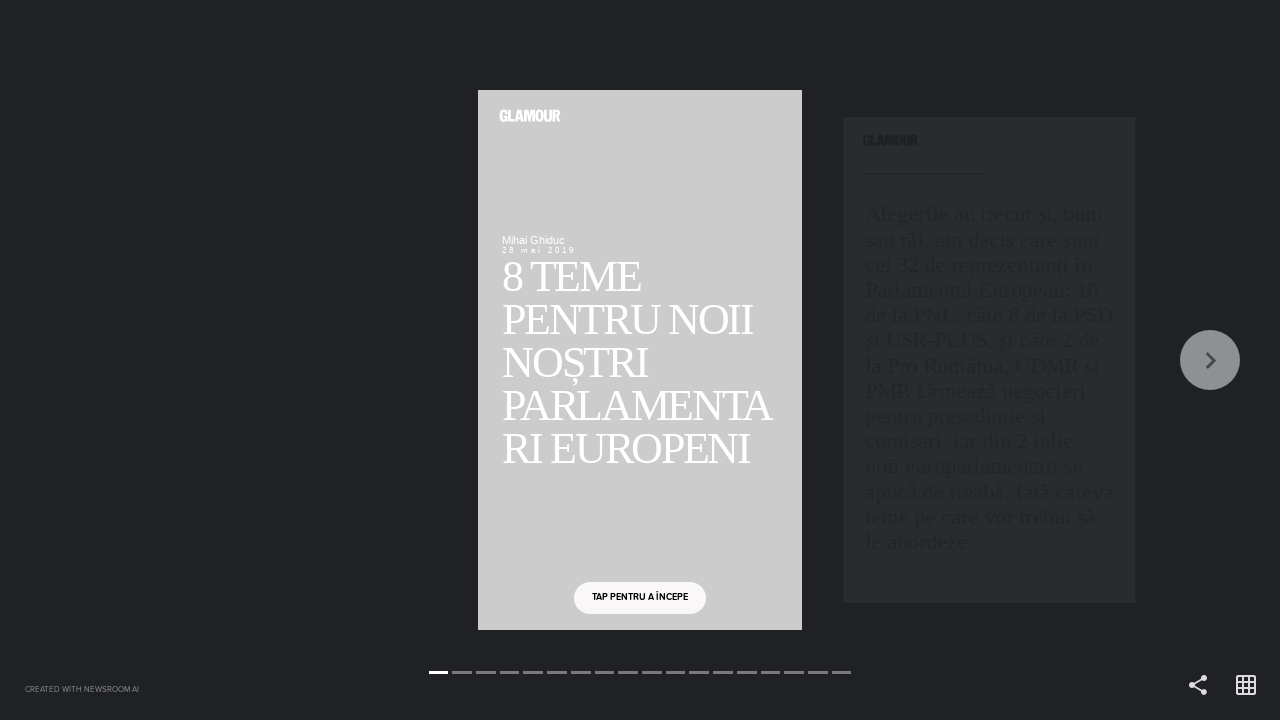

--- FILE ---
content_type: text/html; charset=utf-8
request_url: https://stories.glamour.ro/8-teme-pentru-noii-nostri-parlamentari-europeni/
body_size: 16521
content:
<!DOCTYPE html><html lang="en"><head><link rel="preconnect" href="https://transform-cf1.nws.ai" crossorigin=""/><link rel="preconnect" href="https://cdn-cf1.nws.ai" crossorigin=""/><link rel="preload" href="https://cdn-cf1.nws.ai/css/stories/NWSStory.min.css" as="style"/><link rel="preload" href="https://cdn-cf1.nws.ai/js/studio/sdk.js" as="script"/><meta charSet="utf-8"/><meta name="viewport" content="width=device-width, initial-scale=1.0, maximum-scale=1.0, user-scalable=no, shrink-to-fit=no"/><title>8 teme pentru noii noștri parlamentari europeni</title><style>body{margin:0;}</style><link rel="shortcut icon" type="image/png" href="https://cdn-cf1.nws.ai/platform/website_icons/glamour-icon-192x192.png"/><meta name="description"/><meta property="og:description"/><meta property="og:title" content="8 teme pentru noii noștri parlamentari europeni"/><meta property="og:type" content="website"/><meta property="og:url" content="https://stories.glamour.ro/1288491337/8-teme-pentru-noii-nostri-parlamentari-europeni/"/><meta name="format-detection" content="telephone=no"/><meta name="format-detection" content="date=no"/><meta name="format-detection" content="address=no"/><meta name="format-detection" content="email=no"/><meta property="fb:app_id" content="1130754473769008"/><meta property="og:image" content="https://transform-cf1.nws.ai/https%3A//delivery.gettyimages.com/downloads/879705706.jpg%3Fk%3D6%26e%3DV5Pf_4fLThV60LL7-bFT-kAasDcXpPvuY9kRsHla9mEhSDg62j-ScHnFzn9uWoOtl0VL6VodwROdMagEmNFiCMMo7_eS6HT91u7lGjCdD6usAcSSCF2JUwlNAFoYEfHL/compress/"/><meta property="og:image" content="https://transform-cf1.nws.ai/https%3A//delivery.gettyimages.com/downloads/148755457.jpg%3Fk%3D6%26e%3DFF46Hi8mutetiNpmAE3ZqhdbAL_LjBJTXEW82u44Z-puas27jT7yN9tJSsUZPTmdJ2aHQ9SZJ5YS-asLDTKRNhhEx2S03MKuMbbdkFncZc4%3D/compress/"/><meta property="og:image" content="https://transform-cf1.nws.ai/https%3A//delivery.gettyimages.com/downloads/612044978.jpg%3Fk%3D6%26e%3D5VfP7bZGD7wHASU_-_w-j4aphjh5X3DtWtoYDNjvfzvpOfJas6OT38xYsQG7tSzPO_P1DuiW5T4PdlHNwZZ2pU4Oi2XjZNeCU_VDENLM3Ren3cIz1pu_IvPOaoxQCTcN/compress/"/><meta property="og:image" content="https://transform-cf1.nws.ai/https%3A//delivery.gettyimages.com/downloads/1146359320.jpg%3Fk%3D6%26e%3DUA_AszO8Wiiag_LGCjUh_FDtlm5ADh1kJWlvclgRw_YmAPNMO4Fz1b-vtTzpu89x6FzBX-YTG1LHlvqbEi6K0TXK3CLELVNwNxKGiOqAGhLLI80S28VYn1rE6tK7EIXK/compress/"/><meta property="og:image" content="https://transform-cf1.nws.ai/https%3A//delivery.gettyimages.com/downloads/bbk004.jpg%3Fk%3D6%26e%3DivR__E_gtnaRzLp0uOeTmtg5dNa4_LGtZvFil9vs_08GRzmjAiNo0KBCsDLyqCdS6JpZtYX9A7GIt496r0Z_-hdyrExF61RP5M8jSOLjlMI%3D/compress/"/><meta property="og:image" content="https://transform-cf1.nws.ai/https%3A//delivery.gettyimages.com/downloads/1072568276.eps%3Fk%3D6%26e%3DZpg9FCHHUerihiFUZ1QEEq9z_pFGvXqj0KLP3NNpoD6lfSm5t3WxSKOIZeCYUbCJngZlhCHxhimKgTsfDNL-or9Rz_E_9KJWXwAa1yG_lbk%3D/compress/"/><meta property="og:image" content="https://transform-cf1.nws.ai/https%3A//delivery.gettyimages.com/downloads/499159761.jpg%3Fk%3D6%26e%3DPWwNeB5bEqAt7dZOISCXdsKiqgN63Ly4W4NzKmMpfoHTmsARpWFtleBX6FPuvKmD1RLppP04ODtPP9FMB8WQQzHPaJFBZ9vezT3Pg8mDVVZ2QqpbgmPGStimSFlUog35/compress/"/><meta property="og:image" content="https://transform-cf1.nws.ai/https%3A//delivery.gettyimages.com/downloads/470621149.jpg%3Fk%3D6%26e%3DUWStFBmUYDzNQ_f4cKMrKfYf9_7FISmdZP6yCAo9bf74t55qt9DYGF_ORIhureBlTC7YMRuE7TBXLEUP8EFpM9J6AGTTrMErU5cg9SbOhLNkD23ZcduzWyuRhkSVdofk/compress/"/><meta property="og:image" content="https://transform-cf1.nws.ai/https%3A//delivery.gettyimages.com/downloads/582021003.jpg%3Fk%3D6%26e%3DJjZu7mh2A8pKWPz-AHNIG7FMkxO9YIWW5YkmMMK-waW6lvpvpZrURUUPoozu0-9l8SESFT5LFqKOuSTZEPM7teEC8FRz7I3nPEHmF-rdzGNf8oTa4FNJ8HLHRF9EL6KL/compress/"/><script type="application/ld+json">{"description":null,"headline":"8 teme pentru noii noștri parlamentari europeni","publisher":{"@type":"Organization","name":null,"logo":{"@type":"ImageObject","url":"https://transform-cf1.nws.ai/https%3A%2F%2Fcdn.thenewsroom.io%2Fplatform%2Flogos%2Fg22_lm6sc7F/f_png,sillygoogle_gvs/logo.png"},"url":"https://www.glamour.ro"},"@context":"https://schema.org","mainEntityOfPage":{"@type":"WebPage","@id":"https://stories.glamour.ro/1288491337/8-teme-pentru-noii-nostri-parlamentari-europeni/"},"datePublished":"2019-05-28T09:03:24.139Z","author":{"@type":"Person","name":"Mihai Ghiduc","image":{"@type":"ImageObject","url":"https://cdn-cf1.nws.ai/platform/profile_picture/mihai.ghiduc/Mindcraftstories_Mihai-Ghiduc_Autor-02.png"},"sameAs":[]},"dateModified":"2019-05-30T07:28:41.757Z","image":["https://transform-cf1.nws.ai/https%3A//delivery.gettyimages.com/downloads/879705706.jpg%3Fk%3D6%26e%3DV5Pf_4fLThV60LL7-bFT-kAasDcXpPvuY9kRsHla9mEhSDg62j-ScHnFzn9uWoOtl0VL6VodwROdMagEmNFiCMMo7_eS6HT91u7lGjCdD6usAcSSCF2JUwlNAFoYEfHL/compress/","https://transform-cf1.nws.ai/https%3A//delivery.gettyimages.com/downloads/148755457.jpg%3Fk%3D6%26e%3DFF46Hi8mutetiNpmAE3ZqhdbAL_LjBJTXEW82u44Z-puas27jT7yN9tJSsUZPTmdJ2aHQ9SZJ5YS-asLDTKRNhhEx2S03MKuMbbdkFncZc4%3D/compress/","https://transform-cf1.nws.ai/https%3A//delivery.gettyimages.com/downloads/612044978.jpg%3Fk%3D6%26e%3D5VfP7bZGD7wHASU_-_w-j4aphjh5X3DtWtoYDNjvfzvpOfJas6OT38xYsQG7tSzPO_P1DuiW5T4PdlHNwZZ2pU4Oi2XjZNeCU_VDENLM3Ren3cIz1pu_IvPOaoxQCTcN/compress/","https://transform-cf1.nws.ai/https%3A//delivery.gettyimages.com/downloads/1146359320.jpg%3Fk%3D6%26e%3DUA_AszO8Wiiag_LGCjUh_FDtlm5ADh1kJWlvclgRw_YmAPNMO4Fz1b-vtTzpu89x6FzBX-YTG1LHlvqbEi6K0TXK3CLELVNwNxKGiOqAGhLLI80S28VYn1rE6tK7EIXK/compress/","https://transform-cf1.nws.ai/https%3A//delivery.gettyimages.com/downloads/bbk004.jpg%3Fk%3D6%26e%3DivR__E_gtnaRzLp0uOeTmtg5dNa4_LGtZvFil9vs_08GRzmjAiNo0KBCsDLyqCdS6JpZtYX9A7GIt496r0Z_-hdyrExF61RP5M8jSOLjlMI%3D/compress/","https://transform-cf1.nws.ai/https%3A//delivery.gettyimages.com/downloads/1072568276.eps%3Fk%3D6%26e%3DZpg9FCHHUerihiFUZ1QEEq9z_pFGvXqj0KLP3NNpoD6lfSm5t3WxSKOIZeCYUbCJngZlhCHxhimKgTsfDNL-or9Rz_E_9KJWXwAa1yG_lbk%3D/compress/","https://transform-cf1.nws.ai/https%3A//delivery.gettyimages.com/downloads/499159761.jpg%3Fk%3D6%26e%3DPWwNeB5bEqAt7dZOISCXdsKiqgN63Ly4W4NzKmMpfoHTmsARpWFtleBX6FPuvKmD1RLppP04ODtPP9FMB8WQQzHPaJFBZ9vezT3Pg8mDVVZ2QqpbgmPGStimSFlUog35/compress/","https://transform-cf1.nws.ai/https%3A//delivery.gettyimages.com/downloads/470621149.jpg%3Fk%3D6%26e%3DUWStFBmUYDzNQ_f4cKMrKfYf9_7FISmdZP6yCAo9bf74t55qt9DYGF_ORIhureBlTC7YMRuE7TBXLEUP8EFpM9J6AGTTrMErU5cg9SbOhLNkD23ZcduzWyuRhkSVdofk/compress/","https://transform-cf1.nws.ai/https%3A//delivery.gettyimages.com/downloads/582021003.jpg%3Fk%3D6%26e%3DJjZu7mh2A8pKWPz-AHNIG7FMkxO9YIWW5YkmMMK-waW6lvpvpZrURUUPoozu0-9l8SESFT5LFqKOuSTZEPM7teEC8FRz7I3nPEHmF-rdzGNf8oTa4FNJ8HLHRF9EL6KL/compress/"],"@type":"Article"}</script><link rel="stylesheet" id="NWSStory-style" as="style" href="https://cdn-cf1.nws.ai/css/stories/NWSStory.min.css"/><style id="NWSStory-fonts"></style></head><body><svg xmlns="https://www.w3.org/2000/svg" xmlns:xlink="https://www.w3.org/1999/xlink" style="display:none" id="svg-sprite"><symbol viewBox="0 0 24 24" id="baseline-cancel-24px" xmlns="http://www.w3.org/2000/svg"><path d="M12 2C6.5 2 2 6.5 2 12s4.5 10 10 10 10-4.5 10-10S17.5 2 12 2zm5 13.6L15.6 17 12 13.4 8.4 17 7 15.6l3.6-3.6L7 8.4 8.4 7l3.6 3.6L15.6 7 17 8.4 13.4 12l3.6 3.6z"></path></symbol><symbol viewBox="0 0 24 24" id="baseline-volume_off-24px" xmlns="http://www.w3.org/2000/svg"><path d="M16.5 12c0-1.8-1-3.3-2.5-4v2.2l2.5 2.4V12zm2.5 0c0 .9-.2 1.8-.5 2.6l1.5 1.5c.7-1.2 1-2.6 1-4.1 0-4.3-3-7.9-7-8.8v2.1c2.9.8 5 3.5 5 6.7zM4.3 3L3 4.3 7.7 9H3v6h4l5 5v-6.7l4.2 4.2c-.7.5-1.4.9-2.2 1.2v2.1c1.4-.3 2.6-1 3.7-1.8l2 2 1.3-1.3-9-9L4.3 3zM12 4L9.9 6.1 12 8.2V4z"></path></symbol><symbol viewBox="0 0 24 24" id="baseline-volume_up-24px" xmlns="http://www.w3.org/2000/svg"><path d="M3 9v6h4l5 5V4L7 9H3zm13.5 3c0-1.8-1-3.3-2.5-4v8c1.5-.7 2.5-2.2 2.5-4zM14 3.2v2.1c2.9.9 5 3.5 5 6.7s-2.1 5.9-5 6.7v2.1c4-.9 7-4.5 7-8.8s-3-7.9-7-8.8z"></path></symbol><symbol viewBox="0 0 256 256" id="link" xmlns="http://www.w3.org/2000/svg"><path d="M143.7 186.5H142c-9.4 0-18.6-1.8-27.3-5.3-1.6-.7-3.4-.3-4.6.9l-32.2 32.3c-10 10-26.2 10-36.2 0-10-10-10-26.2 0-36.2L96 123.8c10-10 26.2-10 36.2 0 6.7 6.3 17.2 6.3 24 0 2.9-2.9 4.7-6.7 4.9-10.8.3-4.9-1.5-9.7-4.9-13.1-3-3.1-6.4-5.8-10-8.1-9.6-6.2-20.8-9.4-32.2-9.4-15.8 0-31 6.3-42.2 17.5l-54.3 54.3a59.092 59.092 0 00-17.5 42c0 33 26.7 59.7 59.7 59.8 15.8.1 31-6.2 42.2-17.4l44.8-44.8c.8-.8 1.3-1.9 1.3-3.1-.1-2.3-2-4.2-4.3-4.2z"><path d="M238.5 17.5c-23.3-23.3-61.1-23.3-84.5 0l-44.7 44.7c-1.2 1.2-1.6 3.1-.9 4.7.7 1.6 2.3 2.6 4 2.6h1.6c9.3 0 18.6 1.8 27.3 5.3 1.6.7 3.4.3 4.6-.9L178 41.8c10-10 26.2-10 36.2 0 10 10 10 26.2 0 36.2l-40 40-.3.4-14 13.9c-10 10-26.2 10-36.2 0-6.7-6.3-17.2-6.3-24 0-2.9 2.9-4.7 6.8-4.9 10.9-.3 4.9 1.5 9.7 4.9 13.1 4.9 5 10.7 9 17.1 11.9l2.7 1.2c.9.4 1.8.7 2.7 1l2.7.9 2.5.7c1.7.4 3.4.8 5.2 1.1 2.1.3 4.2.5 6.4.6h3.3l2.6-.3c.9 0 1.9-.3 3-.3h1.5l2.9-.4 1.4-.3 2.5-.5h.5c10.5-2.6 20-8.1 27.7-15.7l54.3-54.3c23.1-23.3 23.1-61.1-.2-84.4z"></path></path></symbol><symbol viewBox="0 0 24 24" id="link-24px" xmlns="http://www.w3.org/2000/svg"><path d="M3.9 12c0-1.7 1.4-3.1 3.1-3.1h4V7H7c-2.8 0-5 2.2-5 5s2.2 5 5 5h4v-1.9H7c-1.7 0-3.1-1.4-3.1-3.1zM8 13h8v-2H8v2zm9-6h-4v1.9h4c1.7 0 3.1 1.4 3.1 3.1s-1.4 3.1-3.1 3.1h-4V17h4c2.8 0 5-2.2 5-5s-2.2-5-5-5z"></path></symbol><symbol viewBox="0 0 24 24" id="more_vert-24px" xmlns="http://www.w3.org/2000/svg"><path d="M12 8c1.1 0 2-.9 2-2s-.9-2-2-2-2 .9-2 2 .9 2 2 2zm0 2c-1.1 0-2 .9-2 2s.9 2 2 2 2-.9 2-2-.9-2-2-2zm0 6c-1.1 0-2 .9-2 2s.9 2 2 2 2-.9 2-2-.9-2-2-2z"></path></symbol><symbol viewBox="0 0 24 24" id="round-close-24px" xmlns="http://www.w3.org/2000/svg"><path d="M18.3 5.7c-.4-.4-1-.4-1.4 0L12 10.6 7.1 5.7c-.4-.4-1-.4-1.4 0s-.4 1 0 1.4l4.9 4.9-4.9 4.9c-.4.4-.4 1 0 1.4s1 .4 1.4 0l4.9-4.9 4.9 4.9c.4.4 1 .4 1.4 0s.4-1 0-1.4L13.4 12l4.9-4.9c.4-.4.4-1 0-1.4z"></path></symbol><symbol viewBox="0 0 24 24" id="round-grid_on-24px" xmlns="http://www.w3.org/2000/svg"><path d="M20 2H4c-1.1 0-2 .9-2 2v16c0 1.1.9 2 2 2h16c1.1 0 2-.9 2-2V4c0-1.1-.9-2-2-2zM8 20H5c-.6 0-1-.5-1-1v-3h4v4zm0-6H4v-4h4v4zm0-6H4V5c0-.6.4-1 1-1h3v4zm6 12h-4v-4h4v4zm0-6h-4v-4h4v4zm0-6h-4V4h4v4zm5 12h-3v-4h4v3c0 .5-.5 1-1 1zm1-6h-4v-4h4v4zm0-6h-4V4h3c.5 0 1 .4 1 1v3z"></path></symbol><symbol viewBox="0 0 24 24" id="round-replay-24px" xmlns="http://www.w3.org/2000/svg"><path d="M12 5V2.2c0-.5-.5-.7-.9-.4L7.3 5.7c-.2.2-.2.5 0 .7l3.8 3.8c.3.3.9.1.9-.4V7c3.7 0 6.7 3.4 5.9 7.3-.5 2.3-2.3 4.1-4.6 4.6-3.6.8-6.8-1.7-7.2-5-.1-.5-.5-.9-1-.9-.6 0-1.1.5-1 1.1.6 4.4 4.8 7.6 9.5 6.7 3.1-.6 5.6-3.1 6.2-6.2C20.8 9.5 16.9 5 12 5z"></path></symbol><symbol viewBox="0 0 24 24" id="round-share-24px" xmlns="http://www.w3.org/2000/svg"><path d="M18 16.1c-.8 0-1.4.3-2 .8l-7.1-4.2c.1-.2.1-.5.1-.7s0-.5-.1-.7L16 7.2c.5.5 1.2.8 2 .8 1.7 0 3-1.3 3-3s-1.3-3-3-3-3 1.3-3 3c0 .2 0 .5.1.7L8 9.8C7.5 9.3 6.8 9 6 9c-1.7 0-3 1.3-3 3s1.3 3 3 3c.8 0 1.5-.3 2-.8l7.1 4.2c-.1.2-.1.4-.1.6 0 1.6 1.3 2.9 2.9 2.9s2.9-1.3 2.9-2.9-1.2-2.9-2.8-2.9z"></path></symbol><symbol viewBox="0 0 24 24" id="round-warning-24px" xmlns="http://www.w3.org/2000/svg"><path d="M4.5 21h15.1c1.5 0 2.5-1.7 1.7-3L13.7 5C13 3.7 11 3.7 10.3 5L2.7 18c-.7 1.3.2 3 1.8 3zm7.5-7c-.6 0-1-.4-1-1v-2c0-.6.4-1 1-1s1 .4 1 1v2c0 .6-.4 1-1 1zm1 4h-2v-2h2v2z"></path></symbol></svg><svg xmlns="https://www.w3.org/2000/svg" xmlns:xlink="https://www.w3.org/1999/xlink" style="display:none" id="branding-svgs"><svg id="svg0" xmlns="http://www.w3.org/2000/svg" xmlns:xlink="http://www.w3.org/1999/xlink" viewBox="0 0 220 78.5">
<g>
	<path d="M49,38.4H38.5V44h3.8c0,2.1-1.1,5.5-3.7,5.5c-3.6,0-3.9-4.3-3.9-11.2c0-6.2,0.5-11.3,3.7-11.3c2.8,0,3.1,2.4,3.3,6.4h7.4   c0-7.4-3.3-12.6-10.8-12.6c-9.3,0-11.7,9.4-11.7,18.3c0,9.7,3.2,16.6,11.1,16.6c2.3,0,4.9-1.1,6.6-3.2l1.2,2.5H49V38.4L49,38.4z"></path>
	<path d="M137.9,20.8c-9,0-11.7,8.9-11.7,17.4c0,8.6,2.8,17.4,11.7,17.4c9,0,11.7-8.9,11.7-17.4C149.7,29.7,146.9,20.8,137.9,20.8   L137.9,20.8z M137.9,49.4c-3.5,0-3.5-4.6-3.5-11.2c0-6.6,0-11.2,3.5-11.2c3.5,0,3.5,4.6,3.5,11.2C141.5,44.8,141.5,49.4,137.9,49.4   L137.9,49.4z"></path>
	<path d="M195.5,30.9c0-6.6-4.4-9.5-10.1-9.5H174V55h7.6V40.5h2.5L188,55h7.5l-5-16.3C193.4,37.4,195.5,34.5,195.5,30.9L195.5,30.9z    M183.1,34.8h-1.5v-7.4h1.3c2.5,0,5,0.3,5,3.8C187.9,33.8,186,34.8,183.1,34.8L183.1,34.8z"></path>
	<polygon points="57.9,21.5 50.3,21.5 50.3,55 68.3,55 68.3,47.4 57.9,47.4 57.9,21.5  "></polygon>
	<polygon points="112.6,21.5 109.9,37.3 107.1,21.5 94.6,21.5 94.6,55 102.3,55 102.3,29.4 102.4,29.4 107.1,55 110.4,55 110.4,55    112.6,55 117.4,29.4 117.4,29.4 117.4,55 125.1,55 125.1,21.5 112.6,21.5  "></polygon>
	<path d="M164.9,21.5v23.3c0,2.5-0.8,4.7-3.3,4.7c-2.5,0-3.3-2.2-3.3-4.7V21.5h-7.6v22.9c0,7.2,3,11.4,10,11.4c0.3,0,0.6,0,0.9,0   c0.3,0,0.5,0,0.8,0c6.9,0,10-4.1,10-11.3V21.5H164.9L164.9,21.5z"></path>
	<path d="M87.2,21.5H75.6L69.2,55h7.7l1.2-6.8h6.7h0l1.2,6.8h7.7L87.2,21.5L87.2,21.5z M79.1,42.3L81.3,29l2.3,13.3H79.1L79.1,42.3z   "></path>
	<path d="M194.3,21.4c0.6,0,1,0.4,1,1c0,0.6-0.5,1-1,1c-0.6,0-1-0.4-1-1C193.3,21.8,193.8,21.4,194.3,21.4L194.3,21.4z M194.3,23.3   c0.5,0,0.8-0.4,0.8-0.9c0-0.5-0.4-0.9-0.8-0.9c-0.5,0-0.8,0.4-0.8,0.9C193.5,22.9,193.9,23.3,194.3,23.3L194.3,23.3z M194,21.8h0.5   c0.3,0,0.4,0.1,0.4,0.3c0,0.2-0.1,0.3-0.3,0.3l0.3,0.5h-0.2l-0.3-0.5h-0.2V23H194V21.8L194,21.8z M194.1,22.4h0.2   c0.2,0,0.3,0,0.3-0.2c0-0.2-0.1-0.2-0.3-0.2h-0.2V22.4L194.1,22.4z"></path>
</g>
</svg></svg><div style="overflow:hidden" id="story"><div style="--scroll-y:0;visibility:hidden" class="NWSStory"><div class="NWSStory-scenes"></div><div class="NWSStory-backgrounds"><div class="NWSStory-backgrounds-background"></div><div class="NWSStory-backgrounds-background"></div><div class="NWSStory-backgrounds-background"></div><div class="NWSStory-backgrounds-background"></div><div class="NWSStory-backgrounds-background"></div><div class="NWSStory-backgrounds-background"></div><div class="NWSStory-backgrounds-background"></div><div class="NWSStory-backgrounds-background"></div><div class="NWSStory-backgrounds-background"></div><div class="NWSStory-backgrounds-background"></div><div class="NWSStory-backgrounds-background"></div><div class="NWSStory-backgrounds-background"></div><div class="NWSStory-backgrounds-background"></div><div class="NWSStory-backgrounds-background"></div><div class="NWSStory-backgrounds-background"></div><div class="NWSStory-backgrounds-background"></div><div class="NWSStory-backgrounds-background"></div><div class="NWSStory-backgrounds-background"></div></div><div class="NWSStory-link-tooltips"><div id="tooltip-pop-up" class="NWSStory-link-tooltip" style="z-index:100;transform:translate(-50%, -100%)"><div class="NWSStory-link-tooltip-content"><button aria-label="Click tooltip" type="button" class="NWSStory-link-tooltip-clickArea"></button><p class="NWSStory-link-tooltip-text">Go to page</p><div class="NWSStory-link-tooltip-action-icon"></div><div class="NWSStory-link-tooltip-arrow"></div></div></div></div><div class="NWSStory-notification is-fixed is-bottom is-dark"><div class="NWSStory-notification-content"></div></div><div style="display:none" class="NWSStory-notification is-fullWH is-dark"><div class="NWSStory-notification-content"><svg class="icon round-warning-24px is-med"><use xlink:href="#round-warning-24px"></use></svg><p>We&#x27;re sorry, it looks like your browser doesn&#x27;t support this experience.</p><button class="NWSStory-button u-mt-10px u-ff-light u-fw-light"><span>Continue Anyway</span></button></div></div></div></div><script>window.dataLayer = window.dataLayer || [];
              function gtag(){dataLayer.push(arguments);}
              gtag('js', new Date());</script><script async="" src="https://www.googletagmanager.com/gtag/js?id=G-SPW9M7V359"></script><script>gtag('config', 'G-SPW9M7V359');</script><script src="https://cdn-cf1.nws.ai/js/studio/sdk.js"></script><script id="NWSStory-config" type="text/javascript">var conf = '[\u0022^ \u0022,\u0022~:svg\u002Dsprite\u002Dxml\u0022,\u0022\u003Csymbol viewBox\u003D\u005C\u00220 0 24 24\u005C\u0022 id\u003D\u005C\u0022baseline\u002Dcancel\u002D24px\u005C\u0022 xmlns\u003D\u005C\u0022http://www.w3.org/2000/svg\u005C\u0022\u003E\u003Cpath d\u003D\u005C\u0022M12 2C6.5 2 2 6.5 2 12s4.5 10 10 10 10\u002D4.5 10\u002D10S17.5 2 12 2zm5 13.6L15.6 17 12 13.4 8.4 17 7 15.6l3.6\u002D3.6L7 8.4 8.4 7l3.6 3.6L15.6 7 17 8.4 13.4 12l3.6 3.6z\u005C\u0022/\u003E\u003C/symbol\u003E\u003Csymbol viewBox\u003D\u005C\u00220 0 24 24\u005C\u0022 id\u003D\u005C\u0022baseline\u002Dvolume_off\u002D24px\u005C\u0022 xmlns\u003D\u005C\u0022http://www.w3.org/2000/svg\u005C\u0022\u003E\u003Cpath d\u003D\u005C\u0022M16.5 12c0\u002D1.8\u002D1\u002D3.3\u002D2.5\u002D4v2.2l2.5 2.4V12zm2.5 0c0 .9\u002D.2 1.8\u002D.5 2.6l1.5 1.5c.7\u002D1.2 1\u002D2.6 1\u002D4.1 0\u002D4.3\u002D3\u002D7.9\u002D7\u002D8.8v2.1c2.9.8 5 3.5 5 6.7zM4.3 3L3 4.3 7.7 9H3v6h4l5 5v\u002D6.7l4.2 4.2c\u002D.7.5\u002D1.4.9\u002D2.2 1.2v2.1c1.4\u002D.3 2.6\u002D1 3.7\u002D1.8l2 2 1.3\u002D1.3\u002D9\u002D9L4.3 3zM12 4L9.9 6.1 12 8.2V4z\u005C\u0022/\u003E\u003C/symbol\u003E\u003Csymbol viewBox\u003D\u005C\u00220 0 24 24\u005C\u0022 id\u003D\u005C\u0022baseline\u002Dvolume_up\u002D24px\u005C\u0022 xmlns\u003D\u005C\u0022http://www.w3.org/2000/svg\u005C\u0022\u003E\u003Cpath d\u003D\u005C\u0022M3 9v6h4l5 5V4L7 9H3zm13.5 3c0\u002D1.8\u002D1\u002D3.3\u002D2.5\u002D4v8c1.5\u002D.7 2.5\u002D2.2 2.5\u002D4zM14 3.2v2.1c2.9.9 5 3.5 5 6.7s\u002D2.1 5.9\u002D5 6.7v2.1c4\u002D.9 7\u002D4.5 7\u002D8.8s\u002D3\u002D7.9\u002D7\u002D8.8z\u005C\u0022/\u003E\u003C/symbol\u003E\u003Csymbol viewBox\u003D\u005C\u00220 0 256 256\u005C\u0022 id\u003D\u005C\u0022link\u005C\u0022 xmlns\u003D\u005C\u0022http://www.w3.org/2000/svg\u005C\u0022\u003E\u003Cpath d\u003D\u005C\u0022M143.7 186.5H142c\u002D9.4 0\u002D18.6\u002D1.8\u002D27.3\u002D5.3\u002D1.6\u002D.7\u002D3.4\u002D.3\u002D4.6.9l\u002D32.2 32.3c\u002D10 10\u002D26.2 10\u002D36.2 0\u002D10\u002D10\u002D10\u002D26.2 0\u002D36.2L96 123.8c10\u002D10 26.2\u002D10 36.2 0 6.7 6.3 17.2 6.3 24 0 2.9\u002D2.9 4.7\u002D6.7 4.9\u002D10.8.3\u002D4.9\u002D1.5\u002D9.7\u002D4.9\u002D13.1\u002D3\u002D3.1\u002D6.4\u002D5.8\u002D10\u002D8.1\u002D9.6\u002D6.2\u002D20.8\u002D9.4\u002D32.2\u002D9.4\u002D15.8 0\u002D31 6.3\u002D42.2 17.5l\u002D54.3 54.3a59.092 59.092 0 00\u002D17.5 42c0 33 26.7 59.7 59.7 59.8 15.8.1 31\u002D6.2 42.2\u002D17.4l44.8\u002D44.8c.8\u002D.8 1.3\u002D1.9 1.3\u002D3.1\u002D.1\u002D2.3\u002D2\u002D4.2\u002D4.3\u002D4.2z\u005C\u0022/\u003E\u003Cpath d\u003D\u005C\u0022M238.5 17.5c\u002D23.3\u002D23.3\u002D61.1\u002D23.3\u002D84.5 0l\u002D44.7 44.7c\u002D1.2 1.2\u002D1.6 3.1\u002D.9 4.7.7 1.6 2.3 2.6 4 2.6h1.6c9.3 0 18.6 1.8 27.3 5.3 1.6.7 3.4.3 4.6\u002D.9L178 41.8c10\u002D10 26.2\u002D10 36.2 0 10 10 10 26.2 0 36.2l\u002D40 40\u002D.3.4\u002D14 13.9c\u002D10 10\u002D26.2 10\u002D36.2 0\u002D6.7\u002D6.3\u002D17.2\u002D6.3\u002D24 0\u002D2.9 2.9\u002D4.7 6.8\u002D4.9 10.9\u002D.3 4.9 1.5 9.7 4.9 13.1 4.9 5 10.7 9 17.1 11.9l2.7 1.2c.9.4 1.8.7 2.7 1l2.7.9 2.5.7c1.7.4 3.4.8 5.2 1.1 2.1.3 4.2.5 6.4.6h3.3l2.6\u002D.3c.9 0 1.9\u002D.3 3\u002D.3h1.5l2.9\u002D.4 1.4\u002D.3 2.5\u002D.5h.5c10.5\u002D2.6 20\u002D8.1 27.7\u002D15.7l54.3\u002D54.3c23.1\u002D23.3 23.1\u002D61.1\u002D.2\u002D84.4z\u005C\u0022/\u003E\u003C/symbol\u003E\u003Csymbol viewBox\u003D\u005C\u00220 0 24 24\u005C\u0022 id\u003D\u005C\u0022link\u002D24px\u005C\u0022 xmlns\u003D\u005C\u0022http://www.w3.org/2000/svg\u005C\u0022\u003E\u003Cpath d\u003D\u005C\u0022M3.9 12c0\u002D1.7 1.4\u002D3.1 3.1\u002D3.1h4V7H7c\u002D2.8 0\u002D5 2.2\u002D5 5s2.2 5 5 5h4v\u002D1.9H7c\u002D1.7 0\u002D3.1\u002D1.4\u002D3.1\u002D3.1zM8 13h8v\u002D2H8v2zm9\u002D6h\u002D4v1.9h4c1.7 0 3.1 1.4 3.1 3.1s\u002D1.4 3.1\u002D3.1 3.1h\u002D4V17h4c2.8 0 5\u002D2.2 5\u002D5s\u002D2.2\u002D5\u002D5\u002D5z\u005C\u0022/\u003E\u003C/symbol\u003E\u003Csymbol viewBox\u003D\u005C\u00220 0 24 24\u005C\u0022 id\u003D\u005C\u0022more_vert\u002D24px\u005C\u0022 xmlns\u003D\u005C\u0022http://www.w3.org/2000/svg\u005C\u0022\u003E\u003Cpath d\u003D\u005C\u0022M12 8c1.1 0 2\u002D.9 2\u002D2s\u002D.9\u002D2\u002D2\u002D2\u002D2 .9\u002D2 2 .9 2 2 2zm0 2c\u002D1.1 0\u002D2 .9\u002D2 2s.9 2 2 2 2\u002D.9 2\u002D2\u002D.9\u002D2\u002D2\u002D2zm0 6c\u002D1.1 0\u002D2 .9\u002D2 2s.9 2 2 2 2\u002D.9 2\u002D2\u002D.9\u002D2\u002D2\u002D2z\u005C\u0022/\u003E\u003C/symbol\u003E\u003Csymbol viewBox\u003D\u005C\u00220 0 24 24\u005C\u0022 id\u003D\u005C\u0022round\u002Dclose\u002D24px\u005C\u0022 xmlns\u003D\u005C\u0022http://www.w3.org/2000/svg\u005C\u0022\u003E\u003Cpath d\u003D\u005C\u0022M18.3 5.7c\u002D.4\u002D.4\u002D1\u002D.4\u002D1.4 0L12 10.6 7.1 5.7c\u002D.4\u002D.4\u002D1\u002D.4\u002D1.4 0s\u002D.4 1 0 1.4l4.9 4.9\u002D4.9 4.9c\u002D.4.4\u002D.4 1 0 1.4s1 .4 1.4 0l4.9\u002D4.9 4.9 4.9c.4.4 1 .4 1.4 0s.4\u002D1 0\u002D1.4L13.4 12l4.9\u002D4.9c.4\u002D.4.4\u002D1 0\u002D1.4z\u005C\u0022/\u003E\u003C/symbol\u003E\u003Csymbol viewBox\u003D\u005C\u00220 0 24 24\u005C\u0022 id\u003D\u005C\u0022round\u002Dgrid_on\u002D24px\u005C\u0022 xmlns\u003D\u005C\u0022http://www.w3.org/2000/svg\u005C\u0022\u003E\u003Cpath d\u003D\u005C\u0022M20 2H4c\u002D1.1 0\u002D2 .9\u002D2 2v16c0 1.1.9 2 2 2h16c1.1 0 2\u002D.9 2\u002D2V4c0\u002D1.1\u002D.9\u002D2\u002D2\u002D2zM8 20H5c\u002D.6 0\u002D1\u002D.5\u002D1\u002D1v\u002D3h4v4zm0\u002D6H4v\u002D4h4v4zm0\u002D6H4V5c0\u002D.6.4\u002D1 1\u002D1h3v4zm6 12h\u002D4v\u002D4h4v4zm0\u002D6h\u002D4v\u002D4h4v4zm0\u002D6h\u002D4V4h4v4zm5 12h\u002D3v\u002D4h4v3c0 .5\u002D.5 1\u002D1 1zm1\u002D6h\u002D4v\u002D4h4v4zm0\u002D6h\u002D4V4h3c.5 0 1 .4 1 1v3z\u005C\u0022/\u003E\u003C/symbol\u003E\u003Csymbol viewBox\u003D\u005C\u00220 0 24 24\u005C\u0022 id\u003D\u005C\u0022round\u002Dreplay\u002D24px\u005C\u0022 xmlns\u003D\u005C\u0022http://www.w3.org/2000/svg\u005C\u0022\u003E\u003Cpath d\u003D\u005C\u0022M12 5V2.2c0\u002D.5\u002D.5\u002D.7\u002D.9\u002D.4L7.3 5.7c\u002D.2.2\u002D.2.5 0 .7l3.8 3.8c.3.3.9.1.9\u002D.4V7c3.7 0 6.7 3.4 5.9 7.3\u002D.5 2.3\u002D2.3 4.1\u002D4.6 4.6\u002D3.6.8\u002D6.8\u002D1.7\u002D7.2\u002D5\u002D.1\u002D.5\u002D.5\u002D.9\u002D1\u002D.9\u002D.6 0\u002D1.1.5\u002D1 1.1.6 4.4 4.8 7.6 9.5 6.7 3.1\u002D.6 5.6\u002D3.1 6.2\u002D6.2C20.8 9.5 16.9 5 12 5z\u005C\u0022/\u003E\u003C/symbol\u003E\u003Csymbol viewBox\u003D\u005C\u00220 0 24 24\u005C\u0022 id\u003D\u005C\u0022round\u002Dshare\u002D24px\u005C\u0022 xmlns\u003D\u005C\u0022http://www.w3.org/2000/svg\u005C\u0022\u003E\u003Cpath d\u003D\u005C\u0022M18 16.1c\u002D.8 0\u002D1.4.3\u002D2 .8l\u002D7.1\u002D4.2c.1\u002D.2.1\u002D.5.1\u002D.7s0\u002D.5\u002D.1\u002D.7L16 7.2c.5.5 1.2.8 2 .8 1.7 0 3\u002D1.3 3\u002D3s\u002D1.3\u002D3\u002D3\u002D3\u002D3 1.3\u002D3 3c0 .2 0 .5.1.7L8 9.8C7.5 9.3 6.8 9 6 9c\u002D1.7 0\u002D3 1.3\u002D3 3s1.3 3 3 3c.8 0 1.5\u002D.3 2\u002D.8l7.1 4.2c\u002D.1.2\u002D.1.4\u002D.1.6 0 1.6 1.3 2.9 2.9 2.9s2.9\u002D1.3 2.9\u002D2.9\u002D1.2\u002D2.9\u002D2.8\u002D2.9z\u005C\u0022/\u003E\u003C/symbol\u003E\u003Csymbol viewBox\u003D\u005C\u00220 0 24 24\u005C\u0022 id\u003D\u005C\u0022round\u002Dwarning\u002D24px\u005C\u0022 xmlns\u003D\u005C\u0022http://www.w3.org/2000/svg\u005C\u0022\u003E\u003Cpath d\u003D\u005C\u0022M4.5 21h15.1c1.5 0 2.5\u002D1.7 1.7\u002D3L13.7 5C13 3.7 11 3.7 10.3 5L2.7 18c\u002D.7 1.3.2 3 1.8 3zm7.5\u002D7c\u002D.6 0\u002D1\u002D.4\u002D1\u002D1v\u002D2c0\u002D.6.4\u002D1 1\u002D1s1 .4 1 1v2c0 .6\u002D.4 1\u002D1 1zm1 4h\u002D2v\u002D2h2v2z\u005C\u0022/\u003E\u003C/symbol\u003E\u0022,\u0022~:slug\u0022,\u00228\u002Dteme\u002Dpentru\u002Dnoii\u002Dnostri\u002Dparlamentari\u002Deuropeni\u0022,\u0022~:behind\u002Dgdpr\u002Dconsent?\u0022,false,\u0022~:framed\u0022,null,\u0022~:font\u002Durls\u0022,[],\u0022~:publisher\u002Dpublic\u002Did\u0022,null,\u0022~:logos\u0022,[\u0022^ \u0022,\u0022~:https://cdn-cf1.nws.ai/platform/logos/g22_lm6sc7F.svg\u0022,[0,\u0022\u003Csvg version\u003D\u005C\u00221.1\u005C\u0022 id\u003D\u005C\u0022Layer_1\u005C\u0022 xmlns\u003D\u005C\u0022http://www.w3.org/2000/svg\u005C\u0022 xmlns:xlink\u003D\u005C\u0022http://www.w3.org/1999/xlink\u005C\u0022 x\u003D\u005C\u00220px\u005C\u0022 y\u003D\u005C\u00220px\u005C\u0022 viewBox\u003D\u005C\u00220 0 220 78.5\u005C\u0022 style\u003D\u005C\u0022enable\u002Dbackground:new 0 0 220 78.5\u003B\u005C\u0022 xml:space\u003D\u005C\u0022preserve\u005C\u0022\u003E\u005Cn\u003Cg\u003E\u005Cn\u005Ct\u003Cpath d\u003D\u005C\u0022M49,38.4H38.5V44h3.8c0,2.1\u002D1.1,5.5\u002D3.7,5.5c\u002D3.6,0\u002D3.9\u002D4.3\u002D3.9\u002D11.2c0\u002D6.2,0.5\u002D11.3,3.7\u002D11.3c2.8,0,3.1,2.4,3.3,6.4h7.4   c0\u002D7.4\u002D3.3\u002D12.6\u002D10.8\u002D12.6c\u002D9.3,0\u002D11.7,9.4\u002D11.7,18.3c0,9.7,3.2,16.6,11.1,16.6c2.3,0,4.9\u002D1.1,6.6\u002D3.2l1.2,2.5H49V38.4L49,38.4z\u005C\u0022/\u003E\u005Cn\u005Ct\u003Cpath d\u003D\u005C\u0022M137.9,20.8c\u002D9,0\u002D11.7,8.9\u002D11.7,17.4c0,8.6,2.8,17.4,11.7,17.4c9,0,11.7\u002D8.9,11.7\u002D17.4C149.7,29.7,146.9,20.8,137.9,20.8   L137.9,20.8z M137.9,49.4c\u002D3.5,0\u002D3.5\u002D4.6\u002D3.5\u002D11.2c0\u002D6.6,0\u002D11.2,3.5\u002D11.2c3.5,0,3.5,4.6,3.5,11.2C141.5,44.8,141.5,49.4,137.9,49.4   L137.9,49.4z\u005C\u0022/\u003E\u005Cn\u005Ct\u003Cpath d\u003D\u005C\u0022M195.5,30.9c0\u002D6.6\u002D4.4\u002D9.5\u002D10.1\u002D9.5H174V55h7.6V40.5h2.5L188,55h7.5l\u002D5\u002D16.3C193.4,37.4,195.5,34.5,195.5,30.9L195.5,30.9z    M183.1,34.8h\u002D1.5v\u002D7.4h1.3c2.5,0,5,0.3,5,3.8C187.9,33.8,186,34.8,183.1,34.8L183.1,34.8z\u005C\u0022/\u003E\u005Cn\u005Ct\u003Cpolygon points\u003D\u005C\u002257.9,21.5 50.3,21.5 50.3,55 68.3,55 68.3,47.4 57.9,47.4 57.9,21.5  \u005C\u0022/\u003E\u005Cn\u005Ct\u003Cpolygon points\u003D\u005C\u0022112.6,21.5 109.9,37.3 107.1,21.5 94.6,21.5 94.6,55 102.3,55 102.3,29.4 102.4,29.4 107.1,55 110.4,55 110.4,55    112.6,55 117.4,29.4 117.4,29.4 117.4,55 125.1,55 125.1,21.5 112.6,21.5  \u005C\u0022/\u003E\u005Cn\u005Ct\u003Cpath d\u003D\u005C\u0022M164.9,21.5v23.3c0,2.5\u002D0.8,4.7\u002D3.3,4.7c\u002D2.5,0\u002D3.3\u002D2.2\u002D3.3\u002D4.7V21.5h\u002D7.6v22.9c0,7.2,3,11.4,10,11.4c0.3,0,0.6,0,0.9,0   c0.3,0,0.5,0,0.8,0c6.9,0,10\u002D4.1,10\u002D11.3V21.5H164.9L164.9,21.5z\u005C\u0022/\u003E\u005Cn\u005Ct\u003Cpath d\u003D\u005C\u0022M87.2,21.5H75.6L69.2,55h7.7l1.2\u002D6.8h6.7h0l1.2,6.8h7.7L87.2,21.5L87.2,21.5z M79.1,42.3L81.3,29l2.3,13.3H79.1L79.1,42.3z   \u005C\u0022/\u003E\u005Cn\u005Ct\u003Cpath d\u003D\u005C\u0022M194.3,21.4c0.6,0,1,0.4,1,1c0,0.6\u002D0.5,1\u002D1,1c\u002D0.6,0\u002D1\u002D0.4\u002D1\u002D1C193.3,21.8,193.8,21.4,194.3,21.4L194.3,21.4z M194.3,23.3   c0.5,0,0.8\u002D0.4,0.8\u002D0.9c0\u002D0.5\u002D0.4\u002D0.9\u002D0.8\u002D0.9c\u002D0.5,0\u002D0.8,0.4\u002D0.8,0.9C193.5,22.9,193.9,23.3,194.3,23.3L194.3,23.3z M194,21.8h0.5   c0.3,0,0.4,0.1,0.4,0.3c0,0.2\u002D0.1,0.3\u002D0.3,0.3l0.3,0.5h\u002D0.2l\u002D0.3\u002D0.5h\u002D0.2V23H194V21.8L194,21.8z M194.1,22.4h0.2   c0.2,0,0.3,0,0.3\u002D0.2c0\u002D0.2\u002D0.1\u002D0.2\u002D0.3\u002D0.2h\u002D0.2V22.4L194.1,22.4z\u005C\u0022/\u003E\u005Cn\u003C/g\u003E\u005Cn\u003C/svg\u003E\u0022]],\u0022~:muted\u0022,false,\u0022~:exit\u0022,[\u0022^ \u0022,\u0022~:enabled?\u0022,true,\u0022~:enabled\u0022,true,\u0022~:replay?\u0022,true,\u0022~:replay\u0022,true],\u0022~:newsroom\u002Dbranded?\u0022,true,\u0022~:protocol\u0022,null,\u0022~:locale\u0022,\u0022\u0022,\u0022~:video\u002Dmanifests\u0022,null,\u0022~:video\u002Dcache?\u0022,true,\u0022~:poll\u002Dresult\u002Dcategories\u0022,[],\u0022~:website\u002Dpublic\u002Did\u0022,\u002267a69ec0\u002Df5c0\u002D11eb\u002Dbf49\u002Db26b195aaaa7\u0022,\u0022~:macros\u0022,null,\u0022~:carousel\u002Dformat\u0022,null,\u0022~:publisher\u002Did\u0022,null,\u0022~:events\u0022,true,\u0022~:safeframe\u0022,null,\u0022~:full\u002Dbleed\u0022,null,\u0022~:type\u0022,\u0022branded\u0022,\u0022~:related\u0022,[\u0022^ \u0022,\u0022~:stories\u0022,[\u0022QXJ0aWNsZU5vZGU6MTM4NzUwNA\u003D\u003D\u0022,\u0022QXJ0aWNsZU5vZGU6MTM3MzUwOA\u003D\u003D\u0022]],\u0022~:background\u002Daudio\u0022,[\u0022^ \u0022,\u0022~:url\u0022,null],\u0022~:elements\u0022,[\u0022~#set\u0022,[\u0022~:sound\u0022,\u0022~:grid\u0022,\u0022~:share\u0022,\u0022~:branding\u0022,\u0022~:cta\u0022,\u0022~:progress\u0022,\u0022~:nav\u0022]],\u0022~:property\u002Did\u0022,1288491337,\u0022~:ssr\u0022,false,\u0022~:analytics\u0022,[\u0022^ \u0022,\u0022~:google\u0022,[\u0022~#list\u0022,[\u0022G\u002DSPW9M7V359\u0022]]],\u0022~:fullscreen\u0022,null,\u0022~:web\u002Dview\u0022,false,\u0022~:language\u0022,\u0022en\u0022,\u0022~:id\u0022,1391346,\u0022~:scenes\u0022,[[\u0022^ \u0022,\u0022^K\u0022,\u0022cover\u0022,\u0022~:layout\u0022,\u00226\u0022,\u0022~:layers\u0022,[[\u0022^ \u0022,\u0022^K\u0022,\u0022bg\u0022,\u0022~:layer\u002Dstyle\u0022,[\u0022^ \u0022,\u0022~:background\u002Dcolor\u0022,\u0022#ffffff\u0022],\u0022~:layer\u002Dclasses\u0022,[\u0022^ \u0022,\u0022^1:\u0022,\u0022is\u002Dbackground\u002D\u002Dsolid\u0022],\u0022~:content\u0022,\u0022\u0022,\u0022^15\u0022,\u0022e8eb00f6\u002D10c8\u002D4bc4\u002Dae99\u002D959588a1da2a\u0022],[\u0022^ \u0022,\u0022~:description\u0022,\u0022ROMANIA\u002DPOLITICS\u002DCORRUPTION\u002DDEMO\u0022,\u0022~:caption\u0022,\u0022A man waves a European Union flag in front of the Romanian Parliament headquarters during a protest against  government and corruption in the front of the Romanian Government headquarters in Bucharest on November 26, 2017.             \u005CnThousands of Romanians took to the streets on November 26 in  fresh protests at the left\u002Dwing government and what critics say are its attempts to go easy on corruption. A joint statement by around 40 civil society groups and two trade union federations who called the protests said Romania has been \u005C\u0022taken over by a political mafia\u005C\u0022. They want the withdrawal of proposed legislation that would overhaul Romania\u0027s justice system and reduce the powers of the respected anti\u002Dcorruption directorate, the DNA.\u005Cn\u005Cn / AFP PHOTO / Daniel MIHAILESCU        (Photo credit should read DANIEL MIHAILESCU/AFP/Getty Images)\u0022,\u0022^8\u0022,false,\u0022^1\u003C\u0022,\u0022\u0022,\u0022~:width\u0022,1024,\u0022^K\u0022,\u0022img\u0022,\u0022~:src\u0022,\u0022https://transform\u002Dcf1.nws.ai/https%3A//delivery.gettyimages.com/downloads/879705706.jpg%3Fk%3D6%26e%3DV5Pf_4fLThV60LL7\u002DbFT\u002DkAasDcXpPvuY9kRsHla9mEhSDg62j\u002DScHnFzn9uWoOtl0VL6VodwROdMagEmNFiCMMo7_eS6HT91u7lGjCdD6usAcSSCF2JUwlNAFoYEfHL/compress/\u0022,\u0022~:source\u0022,[\u0022^ \u0022,\u0022~:name\u0022,\u0022getty\u0022],\u0022~:auto\u002Dplay\u0022,true,\u0022~:credits\u0022,[\u0022^ \u0022,\u0022^O\u0022,\u0022https://www.gettyimages.com/detail/news\u002Dphoto/man\u002Dwaves\u002Da\u002Deuropean\u002Dunion\u002Dflag\u002Din\u002Dfront\u002Dof\u002Dthe\u002Dromanian\u002Dnews\u002Dphoto/879705706\u0022,\u0022~:user\u0022,\u0022gettyimages\u0022],\u0022^15\u0022,\u0022879705706\u0022,\u0022~:height\u0022,683],[\u0022^ \u0022,\u0022^K\u0022,\u0022overlay\u0022,\u0022^19\u0022,[\u0022^ \u0022,\u0022~:opacity\u0022,1,\u0022^1:\u0022,\u0022rgba(0, 0, 0, 0.2)\u0022],\u0022^1\u003B\u0022,[\u0022^ \u0022],\u0022^1\u003C\u0022,\u0022\u0022,\u0022^15\u0022,\u002253480dd0\u002D0d39\u002D4534\u002D90ea\u002Db0f86c08b572\u0022],[\u0022^ \u0022,\u0022^K\u0022,\u0022branding\u0022,\u0022^1@\u0022,\u0022https://cdn-cf1.nws.ai/platform/logos/g22_lm6sc7F.svg\u0022,\u0022^1\u003C\u0022,\u0022\u0022,\u0022^19\u0022,[\u0022^ \u0022,\u0022~:color\u0022,\u0022#ffffff\u0022],\u0022^15\u0022,\u0022e32ca5be\u002D1bb3\u002D4e51\u002D8d8d\u002Dadc630563b5b\u0022],[\u0022^ \u0022,\u0022^K\u0022,\u0022rich\u002Dtext\u0022,\u0022~:style\u0022,[\u0022^ \u0022],\u0022^1\u003C\u0022,[[\u0022^ \u0022,\u0022~:tag\u0022,\u0022p\u0022,\u0022~:children\u0022,[[\u0022^ \u0022,\u0022~:text\u0022,\u0022Mihai Ghiduc\u0022,\u0022^1I\u0022,[\u0022^ \u0022,\u0022~:font\u002Dsize\u0022,\u002211px\u0022,\u0022^1H\u0022,\u0022rgb(255, 255, 255)\u0022,\u0022~:line\u002Dheight\u0022,\u0022normal\u0022]]]]],\u0022^15\u0022,\u00220d5bfcff\u002Df828\u002D49fc\u002Db020\u002Dd9856473af94\u0022,\u0022^19\u0022,[\u0022^ \u0022,\u0022^1M\u0022,\u002211px\u0022,\u0022^1:\u0022,\u0022rgba(0, 0, 0, 0)\u0022]],[\u0022^ \u0022,\u0022^K\u0022,\u0022rich\u002Dtext\u0022,\u0022^1I\u0022,[\u0022^ \u0022],\u0022^1\u003C\u0022,[[\u0022^ \u0022,\u0022^1J\u0022,\u0022p\u0022,\u0022^1K\u0022,[[\u0022^ \u0022,\u0022^1L\u0022,\u002228 mai 2019\u0022,\u0022^1I\u0022,[\u0022^ \u0022,\u0022^1M\u0022,\u00228px\u0022,\u0022^1H\u0022,\u0022rgba(255, 255, 255, 1)\u0022,\u0022~:font\u002Dfamily\u0022,\u0022\u0027Urbane Medium\u0027, sans\u002Dserif\u0022,\u0022~:letter\u002Dspacing\u0022,\u00223px\u0022,\u0022^1N\u0022,\u0022normal\u0022]]]]],\u0022^15\u0022,\u00227b36d5ff\u002D4120\u002D4db9\u002Da0ef\u002D280cb6eb716a\u0022,\u0022^19\u0022,[\u0022^ \u0022,\u0022^1M\u0022,\u00228px\u0022,\u0022^1:\u0022,\u0022rgba(255, 255, 255, 0)\u0022]],[\u0022^ \u0022,\u0022^K\u0022,\u0022rich\u002Dtext\u0022,\u0022^1I\u0022,[\u0022^ \u0022],\u0022^1\u003C\u0022,[[\u0022^ \u0022,\u0022^1J\u0022,\u0022h1\u0022,\u0022^1K\u0022,[[\u0022^ \u0022,\u0022^1L\u0022,\u00228 teme pentru noii noștri parlamentari europeni \u005Cn\u0022,\u0022^1I\u0022,[\u0022^ \u0022,\u0022^1M\u0022,\u002244px\u0022,\u0022^1H\u0022,\u0022rgba(255, 255, 255, 1)\u0022,\u0022^1O\u0022,\u0022Aktiv Grotesk Black\u0022,\u0022~:text\u002Dtransform\u0022,\u0022uppercase\u0022,\u0022^1N\u0022,\u00220.99\u0022,\u0022^1P\u0022,\u0022\u002D2.3px\u0022,\u0022~:font\u002Dweight\u0022,\u0022\u0022]]],\u0022^1I\u0022,[\u0022^ \u0022,\u0022~:text\u002Dalign\u0022,\u0022left\u0022]]],\u0022^15\u0022,\u002270484824\u002D2dba\u002D414f\u002Db60c\u002Dbcfa22ffc32f\u0022,\u0022^19\u0022,[\u0022^ \u0022,\u0022^1M\u0022,\u002244px\u0022]],[\u0022^ \u0022,\u0022^K\u0022,\u0022CTA\u0022,\u0022^1\u003C\u0022,\u0022TAP PENTRU A ÎNCEPE\u0022,\u0022^19\u0022,[\u0022^ \u0022,\u0022^1:\u0022,\u0022rgba(249, 247, 247, 1)\u0022],\u0022^1\u003B\u0022,[\u0022^ \u0022,\u0022^1:\u0022,\u0022is\u002Dbackground\u002D\u002Dsolid\u0022],\u0022^15\u0022,\u0022b143a48e\u002De5b8\u002D4f24\u002D964b\u002D6ea9260f88f2\u0022]],\u0022^15\u0022,\u00229f8cf058\u002Dd422\u002D4177\u002Dbd7c\u002D4ecd40507798\u0022,\u0022~:duration\u0022,5],[\u0022^ \u0022,\u0022^17\u0022,\u00221\u0022,\u0022^K\u0022,\u0022standard\u0022,\u0022^18\u0022,[[\u0022^ \u0022,\u0022^K\u0022,\u0022bg\u0022,\u0022^19\u0022,[\u0022^ \u0022,\u0022^1:\u0022,\u0022transparent\u0022],\u0022^1\u003B\u0022,[\u0022^ \u0022,\u0022^1:\u0022,\u0022is\u002Dbackground\u002D\u002Dtransparent\u0022,\u0022^L\u0022,null],\u0022^1\u003C\u0022,\u0022\u0022,\u0022^15\u0022,\u002249ceae32\u002D392d\u002D4511\u002Da966\u002D1d818746ebf2\u0022],[\u0022^ \u0022,\u0022^K\u0022,\u0022overlay\u0022,\u0022^19\u0022,[\u0022^ \u0022,\u0022^1G\u0022,1,\u0022^1:\u0022,\u0022rgba(171, 85, 51, 0)\u0022],\u0022^1\u003B\u0022,[\u0022^ \u0022],\u0022^1\u003C\u0022,\u0022\u0022,\u0022^15\u0022,\u0022f6a852e1\u002Dcde0\u002D472f\u002Db1ef\u002De712a850512f\u0022],[\u0022^ \u0022,\u0022^K\u0022,\u0022branding\u0022,\u0022^1\u003C\u0022,\u0022\u0022,\u0022^1@\u0022,\u0022https://cdn-cf1.nws.ai/platform/logos/g22_lm6sc7F.svg\u0022,\u0022^19\u0022,[\u0022^ \u0022,\u0022^1H\u0022,\u0022#000000\u0022],\u0022^15\u0022,\u00224491c92b\u002D9fa7\u002D48aa\u002Da80f\u002D42c9afa875bc\u0022],[\u0022^ \u0022,\u0022^K\u0022,\u0022rich\u002Dtext\u0022,\u0022^1I\u0022,[\u0022^ \u0022],\u0022^1\u003C\u0022,[[\u0022^ \u0022,\u0022^1J\u0022,\u0022h1\u0022,\u0022^1K\u0022,[[\u0022^ \u0022,\u0022^1L\u0022,\u0022___________\u005Cn\u005Cn\u0022,\u0022^1I\u0022,[\u0022^ \u0022,\u0022^1N\u0022,\u00221.2\u0022,\u0022^1Q\u0022,\u0022\u0022,\u0022^1H\u0022,\u0022rgba(0, 0, 0, 0.4)\u0022,\u0022^1M\u0022,\u002224px\u0022,\u0022^1R\u0022,\u0022bold\u0022,\u0022^1P\u0022,\u0022\u002D0.2px\u0022,\u0022^1O\u0022,\u0022Roboto Bold\u0022]]],\u0022^1I\u0022,[\u0022^ \u0022,\u0022^1S\u0022,\u0022left\u0022]]],\u0022^15\u0022,\u002230ca735c\u002D2dd0\u002D49ba\u002D93d9\u002D07f461487156\u0022,\u0022^19\u0022,[\u0022^ \u0022,\u0022^1M\u0022,\u002224px\u0022,\u0022^1:\u0022,\u0022rgba(255, 255, 255, 0.01)\u0022,\u0022~:padding\u0022,\u00220.0em 0.0em 0.0em 0.0em\u0022]],[\u0022^ \u0022,\u0022^K\u0022,\u0022rich\u002Dtext\u0022,\u0022^1I\u0022,[\u0022^ \u0022],\u0022^1\u003C\u0022,[[\u0022^ \u0022,\u0022^1J\u0022,\u0022p\u0022,\u0022^1K\u0022,[[\u0022^ \u0022,\u0022^1L\u0022,\u0022Alegerile au trecut și, buni sau răi, am decis care sunt cei 32 de reprezentanți în Parlamentul European: 10 de la PNL, câte 8 de la PSD și USR\u002DPLUS, și câte 2 de la Pro România, UDMR și PMP. Urmează negocieri pentru președinție și comisari, iar din 2 iulie noii europarlamentari se apucă de treabă. Iată câteva teme pe care vor trebui să le abordeze.\u0022,\u0022^1I\u0022,[\u0022^ \u0022,\u0022^1O\u0022,\u0022Aktiv Grotesk Black\u0022,\u0022^1H\u0022,\u0022rgba(0, 0, 0, 0.6)\u0022,\u0022^1P\u0022,\u00220.2px\u0022,\u0022^1M\u0022,\u002224px\u0022,\u0022^1Q\u0022,\u0022\u0022,\u0022^1N\u0022,\u00221.2\u0022]]],\u0022^1I\u0022,[\u0022^ \u0022,\u0022^1S\u0022,\u0022left\u0022]]],\u0022^15\u0022,\u0022eb2313e9\u002D45b4\u002D4d13\u002D8177\u002Dd22fd120eedb\u0022,\u0022^19\u0022,[\u0022^ \u0022,\u0022^1M\u0022,\u002224px\u0022,\u0022^1:\u0022,\u0022rgba(255, 255, 255, 0.01)\u0022,\u0022^1U\u0022,\u00220.0em 0.0em 0.0em 0.0em\u0022]],[\u0022^ \u0022,\u0022^K\u0022,\u0022CTA\u0022,\u0022^1\u003C\u0022,\u0022\u0022,\u0022^19\u0022,[\u0022^ \u0022,\u0022^1:\u0022,\u0022rgba(249, 247, 247, 1)\u0022],\u0022^1\u003B\u0022,[\u0022^ \u0022,\u0022^1:\u0022,\u0022is\u002Dbackground\u002D\u002Dsolid\u0022],\u0022^15\u0022,\u00220bcc3559\u002D9a67\u002D4fd0\u002Dbeae\u002D3cb5e3ab1431\u0022]],\u0022^15\u0022,\u00224e249b73\u002De107\u002D45ac\u002Da87c\u002Dadb8406cb9f2\u0022,\u0022^1T\u0022,14.879999999999999],[\u0022^ \u0022,\u0022^17\u0022,\u00222\u0022,\u0022^K\u0022,\u0022standard\u0022,\u0022^18\u0022,[[\u0022^ \u0022,\u0022^K\u0022,\u0022bg\u0022,\u0022^19\u0022,[\u0022^ \u0022,\u0022^1:\u0022,\u0022#ffffff\u0022],\u0022^1\u003B\u0022,[\u0022^ \u0022,\u0022^1:\u0022,\u0022is\u002Dbackground\u002D\u002Dsolid\u0022],\u0022^1\u003C\u0022,\u0022\u0022,\u0022^15\u0022,\u002268ac89cc\u002D2717\u002D41ac\u002D9197\u002D6e8677ac95a1\u0022],[\u0022^ \u0022,\u0022^1\u003D\u0022,\u0022Big Ben with a Union Jack fluttering in the foreground.\u0022,\u0022^1\u003E\u0022,\u0022London, Greater London, England, United Kingdom, Europe\u0022,\u0022^8\u0022,false,\u0022^1\u003C\u0022,\u0022\u0022,\u0022^1?\u0022,1393,\u0022^K\u0022,\u0022img\u0022,\u0022^1@\u0022,\u0022https://transform\u002Dcf1.nws.ai/https%3A//delivery.gettyimages.com/downloads/148755457.jpg%3Fk%3D6%26e%3DFF46Hi8mutetiNpmAE3ZqhdbAL_LjBJTXEW82u44Z\u002Dpuas27jT7yN9tJSsUZPTmdJ2aHQ9SZJ5YS\u002DasLDTKRNhhEx2S03MKuMbbdkFncZc4%3D/compress/\u0022,\u0022^1A\u0022,[\u0022^ \u0022,\u0022^1B\u0022,\u0022getty\u0022],\u0022^1C\u0022,true,\u0022^1D\u0022,[\u0022^ \u0022,\u0022^O\u0022,\u0022https://www.gettyimages.com/detail/photo/big\u002Dben\u002Dwith\u002Da\u002Dunion\u002Djack\u002Dfluttering\u002Din\u002Dthe\u002Dhigh\u002Dres\u002Dstock\u002Dphotography/148755457\u0022,\u0022^1E\u0022,\u0022gettyimages\u0022],\u0022^15\u0022,\u0022148755457\u0022,\u0022^1F\u0022,2153],[\u0022^ \u0022,\u0022^K\u0022,\u0022overlay\u0022,\u0022^19\u0022,[\u0022^ \u0022,\u0022^1G\u0022,1,\u0022~:background\u0022,\u0022linear\u002Dgradient(to bottom, #0e0e0e00 0%, #0e0e0e00 25%, rgba(14, 14, 14, 0.4) 100%)\u0022],\u0022^1\u003B\u0022,[\u0022^ \u0022],\u0022^1\u003C\u0022,\u0022\u0022,\u0022^15\u0022,\u0022fe51d7d1\u002D46fa\u002D4bfe\u002Db3fc\u002D8c0d9a5d2e6d\u0022],[\u0022^ \u0022,\u0022^K\u0022,\u0022branding\u0022,\u0022^1\u003C\u0022,\u0022\u0022,\u0022^1@\u0022,\u0022https://cdn-cf1.nws.ai/platform/logos/g22_lm6sc7F.svg\u0022,\u0022^19\u0022,[\u0022^ \u0022,\u0022^1H\u0022,\u0022#ffffff\u0022],\u0022^15\u0022,\u0022a18a50b4\u002D57a2\u002D49b9\u002D92f9\u002D612c5ca61b60\u0022],[\u0022^ \u0022,\u0022^K\u0022,\u0022rich\u002Dtext\u0022,\u0022^1I\u0022,[\u0022^ \u0022],\u0022^1\u003C\u0022,[[\u0022^ \u0022,\u0022^1J\u0022,\u0022h1\u0022,\u0022^1K\u0022,[[\u0022^ \u0022,\u0022^1L\u0022,\u0022Brexit\u002Dul\u005Cn\u0022,\u0022^1I\u0022,[\u0022^ \u0022,\u0022^1N\u0022,\u00220.99\u0022,\u0022^1Q\u0022,\u0022uppercase\u0022,\u0022^1H\u0022,\u0022rgba(255, 255, 255, 1)\u0022,\u0022^1M\u0022,\u002244px\u0022,\u0022^1R\u0022,\u0022\u0022,\u0022^1P\u0022,\u0022\u002D2.3px\u0022,\u0022^1O\u0022,\u0022Aktiv Grotesk Black\u0022]]],\u0022^1I\u0022,[\u0022^ \u0022,\u0022^1S\u0022,\u0022left\u0022]]],\u0022^15\u0022,\u00220bfef398\u002Daef6\u002D44f4\u002D9d85\u002Db5a2b3e41e1c\u0022,\u0022^19\u0022,[\u0022^ \u0022,\u0022^1M\u0022,\u002244px\u0022,\u0022^1:\u0022,\u0022rgba(255, 255, 255, 0)\u0022]],[\u0022^ \u0022,\u0022^K\u0022,\u0022rich\u002Dtext\u0022,\u0022^1I\u0022,[\u0022^ \u0022],\u0022^1\u003C\u0022,[[\u0022^ \u0022,\u0022^1J\u0022,\u0022p\u0022,\u0022^1K\u0022,[[\u0022^ \u0022,\u0022^1L\u0022,\u0022Marea Britanie tot pleacă și nu se mai dă dusă\u0022,\u0022^1I\u0022,[\u0022^ \u0022,\u0022^1O\u0022,\u0022Aktiv Grotesk Black\u0022,\u0022^1M\u0022,\u002220px\u0022,\u0022^1H\u0022,\u0022rgba(224, 206, 206, 1)\u0022,\u0022^1N\u0022,\u00221.2\u0022,\u0022^1P\u0022,\u0022\u002D0.3px\u0022,\u0022^1Q\u0022,\u0022uppercase\u0022]]]]],\u0022^15\u0022,\u0022648050ca\u002Dfd4c\u002D4101\u002D92fd\u002D4f8dbb9f590d\u0022,\u0022^19\u0022,[\u0022^ \u0022,\u0022^1M\u0022,\u002220px\u0022,\u0022^1:\u0022,\u0022rgba(0, 0, 0, 0.01)\u0022,\u0022^1U\u0022,\u00220.0em 0.0em 0.0em 0.0em\u0022]],[\u0022^ \u0022,\u0022^K\u0022,\u0022CTA\u0022,\u0022^1\u003C\u0022,\u0022\u0022,\u0022^19\u0022,[\u0022^ \u0022,\u0022^1:\u0022,\u0022rgba(249, 247, 247, 1)\u0022],\u0022^1\u003B\u0022,[\u0022^ \u0022,\u0022^1:\u0022,\u0022is\u002Dbackground\u002D\u002Dsolid\u0022],\u0022^15\u0022,\u002270636778\u002D3ac9\u002D4357\u002D99c7\u002D4c7fb30e0e15\u0022]],\u0022^15\u0022,\u0022f7c6b4ad\u002D4fe0\u002D46db\u002Db045\u002Db35c074c01eb\u0022,\u0022^1T\u0022,5],[\u0022^ \u0022,\u0022^17\u0022,\u00223\u0022,\u0022^K\u0022,\u0022standard\u0022,\u0022^18\u0022,[[\u0022^ \u0022,\u0022^K\u0022,\u0022bg\u0022,\u0022^19\u0022,[\u0022^ \u0022,\u0022^1:\u0022,\u0022white\u0022],\u0022^1\u003B\u0022,[\u0022^ \u0022,\u0022^1:\u0022,\u0022is\u002Dbackground\u002D\u002Dsolid\u0022],\u0022^1\u003C\u0022,\u0022\u0022,\u0022^15\u0022,\u0022fb3e4bd5\u002Dd4d8\u002D4005\u002D891f\u002D599256a7bc13\u0022],[\u0022^ \u0022,\u0022^K\u0022,\u0022overlay\u0022,\u0022^19\u0022,[\u0022^ \u0022,\u0022^1G\u0022,1,\u0022^1:\u0022,\u0022rgba(0, 0, 0, 0)\u0022],\u0022^1\u003B\u0022,[\u0022^ \u0022],\u0022^1\u003C\u0022,\u0022\u0022,\u0022^15\u0022,\u00221246f481\u002D75fe\u002D44a2\u002D891e\u002D25b815c471c7\u0022],[\u0022^ \u0022,\u0022^K\u0022,\u0022branding\u0022,\u0022^1\u003C\u0022,\u0022\u0022,\u0022^1@\u0022,\u0022https://cdn-cf1.nws.ai/platform/logos/g22_lm6sc7F.svg\u0022,\u0022^19\u0022,[\u0022^ \u0022,\u0022^1H\u0022,\u0022#000000\u0022],\u0022^15\u0022,\u002260811b7c\u002D7065\u002D42e9\u002D9aa1\u002Dd18577069fe4\u0022],[\u0022^ \u0022,\u0022^K\u0022,\u0022rich\u002Dtext\u0022,\u0022^1I\u0022,[\u0022^ \u0022],\u0022^1\u003C\u0022,[[\u0022^ \u0022,\u0022^1J\u0022,\u0022h1\u0022,\u0022^1K\u0022,[[\u0022^ \u0022,\u0022^1L\u0022,\u0022E drept că mingea e în terenul britanicilor\u005Cn________\u0022,\u0022^1I\u0022,[\u0022^ \u0022,\u0022^1N\u0022,\u00221\u0022,\u0022^1Q\u0022,\u0022uppercase\u0022,\u0022^1H\u0022,\u0022rgba(0, 0, 0, 1)\u0022,\u0022^1M\u0022,\u002228px\u0022,\u0022^1R\u0022,\u0022\u0022,\u0022^1P\u0022,\u0022\u002D1px\u0022,\u0022^1O\u0022,\u0022Aktiv Grotesk Black\u0022]]],\u0022^1I\u0022,[\u0022^ \u0022,\u0022^1S\u0022,\u0022left\u0022]]],\u0022^15\u0022,\u0022b9625877\u002Db67d\u002D4c0c\u002D8884\u002D24ae67e81fd3\u0022,\u0022^19\u0022,[\u0022^ \u0022,\u0022^1M\u0022,\u002228px\u0022,\u0022^1:\u0022,\u0022rgba(0, 0, 0, 0)\u0022]],[\u0022^ \u0022,\u0022^K\u0022,\u0022rich\u002Dtext\u0022,\u0022^1I\u0022,[\u0022^ \u0022],\u0022^1\u003C\u0022,[[\u0022^ \u0022,\u0022^1J\u0022,\u0022p\u0022,\u0022^1K\u0022,[[\u0022^ \u0022,\u0022^1L\u0022,\u0022\u005CnBritanicii au amânat ieșirea pentru octombrie, dar lucrurile sunt complicate: tocmai au rămas fără prim ministru, iar un partid ce vrea Brexit\u002Dul fără acord a câștigat alegerile europene. Pentru restul europarlamentarilor, e important să lupte pentru păstrarea libertății de circulație și de muncă, iar pentru cei români e chiar mai important, având în vedere numărul mare de conaționali care locuiesc acolo, fie pentru că lucrează, fie pentru că sunt la studii.\u0022,\u0022^1I\u0022,[\u0022^ \u0022,\u0022^1O\u0022,\u0022Aktiv Grotesk Extra Light\u0022,\u0022^1H\u0022,\u0022rgba(0, 0, 0, 1)\u0022,\u0022^1P\u0022,\u00220.5px\u0022,\u0022^1M\u0022,\u002218px\u0022,\u0022^1Q\u0022,\u0022\u0022,\u0022^1N\u0022,\u00221.4\u0022]]],\u0022^1I\u0022,[\u0022^ \u0022,\u0022^1S\u0022,\u0022left\u0022]]],\u0022^15\u0022,\u0022c69155ea\u002D885e\u002D44bd\u002Dbc5e\u002D7b9c2e0bef69\u0022,\u0022^19\u0022,[\u0022^ \u0022,\u0022^1M\u0022,\u002218px\u0022]],[\u0022^ \u0022,\u0022^K\u0022,\u0022CTA\u0022,\u0022^1\u003C\u0022,\u0022\u0022,\u0022^19\u0022,[\u0022^ \u0022,\u0022^1:\u0022,\u0022rgba(249, 247, 247, 1)\u0022],\u0022^1\u003B\u0022,[\u0022^ \u0022,\u0022^1:\u0022,\u0022is\u002Dbackground\u002D\u002Dsolid\u0022],\u0022^15\u0022,\u0022f89ee418\u002Db40b\u002D45c6\u002Db62e\u002D6584937fa018\u0022]],\u0022^15\u0022,\u0022080299bf\u002D2f1a\u002D4603\u002D8b77\u002D609c4666f149\u0022,\u0022^1T\u0022,18.959999999999997],[\u0022^ \u0022,\u0022^17\u0022,\u00222\u0022,\u0022^K\u0022,\u0022standard\u0022,\u0022^18\u0022,[[\u0022^ \u0022,\u0022^K\u0022,\u0022bg\u0022,\u0022^19\u0022,[\u0022^ \u0022,\u0022^1:\u0022,\u0022#ffffff\u0022],\u0022^1\u003B\u0022,[\u0022^ \u0022,\u0022^1:\u0022,\u0022is\u002Dbackground\u002D\u002Dsolid\u0022],\u0022^1\u003C\u0022,\u0022\u0022,\u0022^15\u0022,\u00221a5a8f5d\u002D615e\u002D4613\u002D814e\u002D860237bc9d1b\u0022],[\u0022^ \u0022,\u0022^1\u003D\u0022,\u0022HUNGARY\u002DEUROPE\u002DEU\u002DMIGRANTS\u002DVOTE\u0022,\u0022^1\u003E\u0022,\u0022Hungarian Prime Minister Viktor Orban (C) gives a speech in \u0027Balna\u0027 cultural center of Budapest on October 2, 2016\u005CnHungarian Prime Minister Viktor Orban suffered a blow in his referendum against the EU\u0027s migrant quota plan after he failed to rally enough votes to reach the required 50 percent turnout, according to the first polls from the ruling Fidesz party. / AFP / ATTILA KISBENEDEK        (Photo credit should read ATTILA KISBENEDEK/AFP/Getty Images)\u0022,\u0022^8\u0022,false,\u0022^1\u003C\u0022,\u0022\u0022,\u0022^1?\u0022,715,\u0022^K\u0022,\u0022img\u0022,\u0022^1@\u0022,\u0022https://transform\u002Dcf1.nws.ai/https%3A//delivery.gettyimages.com/downloads/612044978.jpg%3Fk%3D6%26e%3D5VfP7bZGD7wHASU_\u002D_w\u002Dj4aphjh5X3DtWtoYDNjvfzvpOfJas6OT38xYsQG7tSzPO_P1DuiW5T4PdlHNwZZ2pU4Oi2XjZNeCU_VDENLM3Ren3cIz1pu_IvPOaoxQCTcN/compress/\u0022,\u0022^1A\u0022,[\u0022^ \u0022,\u0022^1B\u0022,\u0022getty\u0022],\u0022^1C\u0022,true,\u0022^1D\u0022,[\u0022^ \u0022,\u0022^O\u0022,\u0022https://www.gettyimages.com/detail/news\u002Dphoto/hungarian\u002Dprime\u002Dminister\u002Dviktor\u002Dorban\u002Dgives\u002Da\u002Dspeech\u002Din\u002Dnews\u002Dphoto/612044978\u0022,\u0022^1E\u0022,\u0022gettyimages\u0022],\u0022^15\u0022,\u0022612044978\u0022,\u0022^1F\u0022,1024],[\u0022^ \u0022,\u0022^K\u0022,\u0022overlay\u0022,\u0022^19\u0022,[\u0022^ \u0022,\u0022^1G\u0022,1,\u0022^1V\u0022,\u0022linear\u002Dgradient(to bottom, #0e0e0e00 0%, #0e0e0e00 25%, rgba(14, 14, 14, 0.4) 100%)\u0022],\u0022^1\u003B\u0022,[\u0022^ \u0022],\u0022^1\u003C\u0022,\u0022\u0022,\u0022^15\u0022,\u0022fef84026\u002D3fe5\u002D4668\u002D9fee\u002D0dc29ba30fae\u0022],[\u0022^ \u0022,\u0022^K\u0022,\u0022branding\u0022,\u0022^1\u003C\u0022,\u0022\u0022,\u0022^1@\u0022,\u0022https://cdn-cf1.nws.ai/platform/logos/g22_lm6sc7F.svg\u0022,\u0022^19\u0022,[\u0022^ \u0022,\u0022^1H\u0022,\u0022#000000\u0022],\u0022^15\u0022,\u002287198d21\u002D37cb\u002D4abf\u002Db00d\u002D6c107636af61\u0022],[\u0022^ \u0022,\u0022^K\u0022,\u0022rich\u002Dtext\u0022,\u0022^1I\u0022,[\u0022^ \u0022],\u0022^1\u003C\u0022,[[\u0022^ \u0022,\u0022^1J\u0022,\u0022h1\u0022,\u0022^1K\u0022,[[\u0022^ \u0022,\u0022^1L\u0022,\u0022Statul de drept\u0022,\u0022^1I\u0022,[\u0022^ \u0022,\u0022^1N\u0022,\u00220.99\u0022,\u0022^1Q\u0022,\u0022uppercase\u0022,\u0022^1H\u0022,\u0022rgba(255, 255, 255, 1)\u0022,\u0022^1M\u0022,\u002244px\u0022,\u0022^1R\u0022,\u0022\u0022,\u0022^1P\u0022,\u0022\u002D2.3px\u0022,\u0022^1O\u0022,\u0022Aktiv Grotesk Black\u0022]]],\u0022^1I\u0022,[\u0022^ \u0022,\u0022^1S\u0022,\u0022left\u0022]]],\u0022^15\u0022,\u002282a5ddac\u002Da443\u002D460b\u002D9968\u002D1a9c01ce5f7e\u0022,\u0022^19\u0022,[\u0022^ \u0022,\u0022^1M\u0022,\u002244px\u0022,\u0022^1:\u0022,\u0022rgba(255, 255, 255, 0)\u0022]],[\u0022^ \u0022,\u0022^K\u0022,\u0022rich\u002Dtext\u0022,\u0022^1I\u0022,[\u0022^ \u0022],\u0022^1\u003C\u0022,[[\u0022^ \u0022,\u0022^1J\u0022,\u0022p\u0022,\u0022^1K\u0022,[[\u0022^ \u0022,\u0022^1L\u0022,\u0022Dacă noi am dat o lecție PSD\u002Dului, nu se poate spune la fel despre Polonia și Ungaria\u0022,\u0022^1I\u0022,[\u0022^ \u0022,\u0022^1O\u0022,\u0022Aktiv Grotesk Black\u0022,\u0022^1M\u0022,\u002218px\u0022,\u0022^1H\u0022,\u0022rgba(224, 206, 206, 1)\u0022,\u0022^1N\u0022,\u00221.2\u0022,\u0022^1P\u0022,\u0022\u002D0.3px\u0022,\u0022^1Q\u0022,\u0022uppercase\u0022]]]]],\u0022^15\u0022,\u0022eccf9f4d\u002Db0f2\u002D49cb\u002D8e65\u002D92250145c0c7\u0022,\u0022^19\u0022,[\u0022^ \u0022,\u0022^1M\u0022,\u002218px\u0022,\u0022^1:\u0022,\u0022rgba(0, 0, 0, 0.01)\u0022,\u0022^1U\u0022,\u00220.0em 0.0em 0.0em 0.0em\u0022]],[\u0022^ \u0022,\u0022^K\u0022,\u0022CTA\u0022,\u0022^1\u003C\u0022,\u0022\u0022,\u0022^19\u0022,[\u0022^ \u0022,\u0022^1:\u0022,\u0022rgba(249, 247, 247, 1)\u0022],\u0022^1\u003B\u0022,[\u0022^ \u0022,\u0022^1:\u0022,\u0022is\u002Dbackground\u002D\u002Dsolid\u0022],\u0022^15\u0022,\u0022618b76bc\u002D3455\u002D48a5\u002D8dab\u002D7f50a3c88126\u0022]],\u0022^15\u0022,\u0022f8556fd4\u002Dbc69\u002D4864\u002Db929\u002Dcb40dc29c65e\u0022,\u0022^1T\u0022,5],[\u0022^ \u0022,\u0022^17\u0022,\u00223\u0022,\u0022^K\u0022,\u0022standard\u0022,\u0022^18\u0022,[[\u0022^ \u0022,\u0022^K\u0022,\u0022bg\u0022,\u0022^19\u0022,[\u0022^ \u0022,\u0022^1:\u0022,\u0022white\u0022],\u0022^1\u003B\u0022,[\u0022^ \u0022,\u0022^1:\u0022,\u0022is\u002Dbackground\u002D\u002Dsolid\u0022],\u0022^1\u003C\u0022,\u0022\u0022,\u0022^15\u0022,\u0022f9e380c8\u002D617a\u002D4b62\u002D8b44\u002De86998e26098\u0022],[\u0022^ \u0022,\u0022^K\u0022,\u0022overlay\u0022,\u0022^19\u0022,[\u0022^ \u0022,\u0022^1G\u0022,1,\u0022^1:\u0022,\u0022rgba(0, 0, 0, 0)\u0022],\u0022^1\u003B\u0022,[\u0022^ \u0022],\u0022^1\u003C\u0022,\u0022\u0022,\u0022^15\u0022,\u0022f510a9df\u002Da2b4\u002D4219\u002Db046\u002Db3cf64b8eaf6\u0022],[\u0022^ \u0022,\u0022^K\u0022,\u0022branding\u0022,\u0022^1\u003C\u0022,\u0022\u0022,\u0022^1@\u0022,\u0022https://cdn-cf1.nws.ai/platform/logos/g22_lm6sc7F.svg\u0022,\u0022^19\u0022,[\u0022^ \u0022,\u0022^1H\u0022,\u0022#000000\u0022],\u0022^15\u0022,\u00220fe0e059\u002Df3cf\u002D4f3e\u002Db7b1\u002D80cfa6c81dbc\u0022],[\u0022^ \u0022,\u0022^K\u0022,\u0022rich\u002Dtext\u0022,\u0022^1I\u0022,[\u0022^ \u0022],\u0022^1\u003C\u0022,[[\u0022^ \u0022,\u0022^1J\u0022,\u0022h1\u0022,\u0022^1K\u0022,[[\u0022^ \u0022,\u0022^1L\u0022,\u0022Vechiul parlament a încercat să tragă un semnal de alarmă ________\u0022,\u0022^1I\u0022,[\u0022^ \u0022,\u0022^1N\u0022,\u00221\u0022,\u0022^1Q\u0022,\u0022uppercase\u0022,\u0022^1H\u0022,\u0022rgba(0, 0, 0, 1)\u0022,\u0022^1M\u0022,\u002228px\u0022,\u0022^1R\u0022,\u0022\u0022,\u0022^1P\u0022,\u0022\u002D1px\u0022,\u0022^1O\u0022,\u0022Aktiv Grotesk Black\u0022]]],\u0022^1I\u0022,[\u0022^ \u0022,\u0022^1S\u0022,\u0022left\u0022]]],\u0022^15\u0022,\u002267f03218\u002Dc5e6\u002D4264\u002Dad1f\u002D32c5e27dce0a\u0022,\u0022^19\u0022,[\u0022^ \u0022,\u0022^1M\u0022,\u002228px\u0022,\u0022^1:\u0022,\u0022rgba(0, 0, 0, 0)\u0022]],[\u0022^ \u0022,\u0022^K\u0022,\u0022rich\u002Dtext\u0022,\u0022^1I\u0022,[\u0022^ \u0022],\u0022^1\u003C\u0022,[[\u0022^ \u0022,\u0022^1J\u0022,\u0022p\u0022,\u0022^1K\u0022,[[\u0022^ \u0022,\u0022^1L\u0022,\u0022\u005CnBa chiar au pornit procedurile pentru declanșarea articolului 7, care ar lăsa statele acestea fără drept de vot. Dacă presiunea nu continuă, există riscul ca în Europa să avem state în care democrația nu mai funcționează. Cel puțin o parte din europarlamentarii români ar putea împărtăși din experiența lor colegilor din țările în care puterea e deținută de partide cărora drepturile omului încep să li se pară opționale.\u0022,\u0022^1I\u0022,[\u0022^ \u0022,\u0022^1O\u0022,\u0022Aktiv Grotesk Extra Light\u0022,\u0022^1H\u0022,\u0022rgba(0, 0, 0, 1)\u0022,\u0022^1P\u0022,\u00220.5px\u0022,\u0022^1M\u0022,\u002218px\u0022,\u0022^1Q\u0022,\u0022\u0022,\u0022^1N\u0022,\u00221.4\u0022]]],\u0022^1I\u0022,[\u0022^ \u0022,\u0022^1S\u0022,\u0022left\u0022]]],\u0022^15\u0022,\u0022968b0176\u002D1787\u002D4938\u002Dbb9e\u002D58c242fa7073\u0022,\u0022^19\u0022,[\u0022^ \u0022,\u0022^1M\u0022,\u002218px\u0022]],[\u0022^ \u0022,\u0022^K\u0022,\u0022CTA\u0022,\u0022^1\u003C\u0022,\u0022\u0022,\u0022^19\u0022,[\u0022^ \u0022,\u0022^1:\u0022,\u0022rgba(249, 247, 247, 1)\u0022],\u0022^1\u003B\u0022,[\u0022^ \u0022,\u0022^1:\u0022,\u0022is\u002Dbackground\u002D\u002Dsolid\u0022],\u0022^15\u0022,\u0022c0d685e6\u002D1d46\u002D47b3\u002D908c\u002Dc5b2592e21da\u0022]],\u0022^15\u0022,\u0022129308d1\u002D0898\u002D4f81\u002D8120\u002Db5b61b3f7d1b\u0022,\u0022^1T\u0022,18.959999999999997],[\u0022^ \u0022,\u0022^17\u0022,\u00222\u0022,\u0022^K\u0022,\u0022standard\u0022,\u0022^18\u0022,[[\u0022^ \u0022,\u0022^K\u0022,\u0022bg\u0022,\u0022^19\u0022,[\u0022^ \u0022,\u0022^1:\u0022,\u0022#ffffff\u0022],\u0022^1\u003B\u0022,[\u0022^ \u0022,\u0022^1:\u0022,\u0022is\u002Dbackground\u002D\u002Dsolid\u0022],\u0022^1\u003C\u0022,\u0022\u0022,\u0022^15\u0022,\u0022ffa10926\u002Da7c7\u002D4283\u002Da7df\u002D25659e8916f2\u0022],[\u0022^ \u0022,\u0022^1\u003D\u0022,\u0022ROMANIA\u002DEU\u002DELECTIONS\u002DPOLITICS\u002DVOTE\u0022,\u0022^1\u003E\u0022,\u0022Laura Codruta Kovesi, the former Prosecutor General of Anti Corruption Department (DNA) casts her ballot for the European elections at a polling station in Bucharest, on May 26, 2019. (Photo by Daniel MIHAILESCU / AFP)        (Photo credit should read DANIEL MIHAILESCU/AFP/Getty Images)\u0022,\u0022^8\u0022,false,\u0022^1\u003C\u0022,\u0022\u0022,\u0022^1?\u0022,701,\u0022^K\u0022,\u0022img\u0022,\u0022^1@\u0022,\u0022https://transform\u002Dcf1.nws.ai/https%3A//delivery.gettyimages.com/downloads/1146359320.jpg%3Fk%3D6%26e%3DUA_AszO8Wiiag_LGCjUh_FDtlm5ADh1kJWlvclgRw_YmAPNMO4Fz1b\u002DvtTzpu89x6FzBX\u002DYTG1LHlvqbEi6K0TXK3CLELVNwNxKGiOqAGhLLI80S28VYn1rE6tK7EIXK/compress/\u0022,\u0022^1A\u0022,[\u0022^ \u0022,\u0022^1B\u0022,\u0022getty\u0022,\u0022^15\u0022,\u00221146359320\u0022],\u0022^1C\u0022,true,\u0022^1D\u0022,[\u0022^ \u0022,\u0022^O\u0022,\u0022https://www.gettyimages.com/detail/news\u002Dphoto/laura\u002Dcodruta\u002Dkovesi\u002Dthe\u002Dformer\u002Dprosecutor\u002Dgeneral\u002Dof\u002Danti\u002Dnews\u002Dphoto/1146359320\u0022,\u0022^1E\u0022,\u0022gettyimages\u0022],\u0022^15\u0022,\u00221146359320\u0022,\u0022^1F\u0022,1024],[\u0022^ \u0022,\u0022^K\u0022,\u0022overlay\u0022,\u0022^19\u0022,[\u0022^ \u0022,\u0022^1G\u0022,1,\u0022^1V\u0022,\u0022linear\u002Dgradient(to bottom, #0e0e0e00 0%, #0e0e0e00 25%, rgba(14, 14, 14, 0.4) 100%)\u0022],\u0022^1\u003B\u0022,[\u0022^ \u0022],\u0022^1\u003C\u0022,\u0022\u0022,\u0022^15\u0022,\u0022d8e2f7c1\u002D6743\u002D4961\u002D9360\u002Daba94d65d618\u0022],[\u0022^ \u0022,\u0022^K\u0022,\u0022branding\u0022,\u0022^1\u003C\u0022,\u0022\u0022,\u0022^1@\u0022,\u0022https://cdn-cf1.nws.ai/platform/logos/g22_lm6sc7F.svg\u0022,\u0022^19\u0022,[\u0022^ \u0022,\u0022^1H\u0022,\u0022#ffffff\u0022],\u0022^15\u0022,\u0022686292c8\u002Dfd00\u002D41d3\u002Da7be\u002Df5bf85ae91bd\u0022],[\u0022^ \u0022,\u0022^K\u0022,\u0022rich\u002Dtext\u0022,\u0022^1I\u0022,[\u0022^ \u0022],\u0022^1\u003C\u0022,[[\u0022^ \u0022,\u0022^1J\u0022,\u0022h1\u0022,\u0022^1K\u0022,[[\u0022^ \u0022,\u0022^1L\u0022,\u0022Procurorul european\u005Cn\u0022,\u0022^1I\u0022,[\u0022^ \u0022,\u0022^1N\u0022,\u00220.99\u0022,\u0022^1Q\u0022,\u0022uppercase\u0022,\u0022^1H\u0022,\u0022rgba(255, 255, 255, 1)\u0022,\u0022^1M\u0022,\u002244px\u0022,\u0022^1R\u0022,\u0022\u0022,\u0022^1P\u0022,\u0022\u002D2.3px\u0022,\u0022^1O\u0022,\u0022Aktiv Grotesk Black\u0022]]],\u0022^1I\u0022,[\u0022^ \u0022,\u0022^1S\u0022,\u0022left\u0022]]],\u0022^15\u0022,\u0022caa28f29\u002Dcdcf\u002D48a7\u002D890b\u002Dd7bd73b0c5d0\u0022,\u0022^19\u0022,[\u0022^ \u0022,\u0022^1M\u0022,\u002244px\u0022,\u0022^1:\u0022,\u0022rgba(255, 255, 255, 0)\u0022]],[\u0022^ \u0022,\u0022^K\u0022,\u0022rich\u002Dtext\u0022,\u0022^1I\u0022,[\u0022^ \u0022],\u0022^1\u003C\u0022,[[\u0022^ \u0022,\u0022^1J\u0022,\u0022p\u0022,\u0022^1K\u0022,[[\u0022^ \u0022,\u0022^1L\u0022,\u0022 Kovesi are în continuare o șansă\u0022,\u0022^1I\u0022,[\u0022^ \u0022,\u0022^1O\u0022,\u0022Aktiv Grotesk Black\u0022,\u0022^1M\u0022,\u002218px\u0022,\u0022^1H\u0022,\u0022rgba(224, 206, 206, 1)\u0022,\u0022^1N\u0022,\u00221.2\u0022,\u0022^1P\u0022,\u0022\u002D0.3px\u0022,\u0022^1Q\u0022,\u0022uppercase\u0022]]]]],\u0022^15\u0022,\u002265d1708c\u002Dc573\u002D4a6b\u002Db294\u002D3a03df92a612\u0022,\u0022^19\u0022,[\u0022^ \u0022,\u0022^1M\u0022,\u002218px\u0022,\u0022^1:\u0022,\u0022rgba(0, 0, 0, 0.01)\u0022,\u0022^1U\u0022,\u00220.0em 0.0em 0.0em 0.0em\u0022]],[\u0022^ \u0022,\u0022^K\u0022,\u0022CTA\u0022,\u0022^1\u003C\u0022,\u0022\u0022,\u0022^19\u0022,[\u0022^ \u0022,\u0022^1:\u0022,\u0022rgba(249, 247, 247, 1)\u0022],\u0022^1\u003B\u0022,[\u0022^ \u0022,\u0022^1:\u0022,\u0022is\u002Dbackground\u002D\u002Dsolid\u0022],\u0022^15\u0022,\u002218e0c5a4\u002Db6a7\u002D4bce\u002D85bf\u002Deff4c0a0be57\u0022]],\u0022^15\u0022,\u00222165b9f0\u002D02ea\u002D4926\u002D834d\u002D6bfd90cfb00e\u0022,\u0022^1T\u0022,5],[\u0022^ \u0022,\u0022^17\u0022,\u00223\u0022,\u0022^K\u0022,\u0022standard\u0022,\u0022^18\u0022,[[\u0022^ \u0022,\u0022^K\u0022,\u0022bg\u0022,\u0022^19\u0022,[\u0022^ \u0022,\u0022^1:\u0022,\u0022white\u0022],\u0022^1\u003B\u0022,[\u0022^ \u0022,\u0022^1:\u0022,\u0022is\u002Dbackground\u002D\u002Dsolid\u0022],\u0022^1\u003C\u0022,\u0022\u0022,\u0022^15\u0022,\u0022f64c5aea\u002D12a4\u002D4880\u002D8cd1\u002Dd29de68ceba8\u0022],[\u0022^ \u0022,\u0022^K\u0022,\u0022overlay\u0022,\u0022^19\u0022,[\u0022^ \u0022,\u0022^1G\u0022,1,\u0022^1:\u0022,\u0022rgba(0, 0, 0, 0)\u0022],\u0022^1\u003B\u0022,[\u0022^ \u0022],\u0022^1\u003C\u0022,\u0022\u0022,\u0022^15\u0022,\u002289975005\u002D0957\u002D4366\u002D8e2e\u002Ddc7b3d238f04\u0022],[\u0022^ \u0022,\u0022^K\u0022,\u0022branding\u0022,\u0022^1\u003C\u0022,\u0022\u0022,\u0022^1@\u0022,\u0022https://cdn-cf1.nws.ai/platform/logos/g22_lm6sc7F.svg\u0022,\u0022^19\u0022,[\u0022^ \u0022,\u0022^1H\u0022,\u0022#000000\u0022],\u0022^15\u0022,\u0022e71eca25\u002D97d2\u002D4435\u002D9c13\u002D1f2fb746cea3\u0022],[\u0022^ \u0022,\u0022^K\u0022,\u0022rich\u002Dtext\u0022,\u0022^1I\u0022,[\u0022^ \u0022],\u0022^1\u003C\u0022,[[\u0022^ \u0022,\u0022^1J\u0022,\u0022h1\u0022,\u0022^1K\u0022,[[\u0022^ \u0022,\u0022^1L\u0022,\u0022PSD\u002Dul a încercat să\u002Di blocheze candidatura\u005Cn________\u0022,\u0022^1I\u0022,[\u0022^ \u0022,\u0022^1N\u0022,\u00221\u0022,\u0022^1Q\u0022,\u0022uppercase\u0022,\u0022^1H\u0022,\u0022rgba(0, 0, 0, 1)\u0022,\u0022^1M\u0022,\u002228px\u0022,\u0022^1R\u0022,\u0022\u0022,\u0022^1P\u0022,\u0022\u002D1px\u0022,\u0022^1O\u0022,\u0022Aktiv Grotesk Black\u0022]]],\u0022^1I\u0022,[\u0022^ \u0022,\u0022^1S\u0022,\u0022left\u0022]]],\u0022^15\u0022,\u00224884c16b\u002D161b\u002D4c49\u002Da3c6\u002D0027ce1a993f\u0022,\u0022^19\u0022,[\u0022^ \u0022,\u0022^1M\u0022,\u002228px\u0022,\u0022^1:\u0022,\u0022rgba(0, 0, 0, 0)\u0022]],[\u0022^ \u0022,\u0022^K\u0022,\u0022rich\u002Dtext\u0022,\u0022^1I\u0022,[\u0022^ \u0022],\u0022^1\u003C\u0022,[[\u0022^ \u0022,\u0022^1J\u0022,\u0022p\u0022,\u0022^1K\u0022,[[\u0022^ \u0022,\u0022^1L\u0022,\u0022\u005CnParlamentul actual i\u002Da ținut partea, însă faulturile pe care PSD\u002Dul i le\u002Da pus au dus, într\u002Dun final, la amânarea deciziei. Acum, că la nivel local s\u002Da tranșat disputa pentru justiție, iar Dragnea a ajuns în închisoare, Kovesi redevine principala candidată la această funcție, mai ales că partidul lui Macron care a ieșit pe locul doi în Franța, e în aceeași familie parlamentară cu USR\u002DPLUS. E o funcție importantă și poate fi obțiuntă pentru o reprezentată a României.\u0022,\u0022^1I\u0022,[\u0022^ \u0022,\u0022^1O\u0022,\u0022Aktiv Grotesk Extra Light\u0022,\u0022^1H\u0022,\u0022rgba(0, 0, 0, 1)\u0022,\u0022^1P\u0022,\u00220.5px\u0022,\u0022^1M\u0022,\u002218px\u0022,\u0022^1Q\u0022,\u0022\u0022,\u0022^1N\u0022,\u00221.4\u0022]]],\u0022^1I\u0022,[\u0022^ \u0022,\u0022^1S\u0022,\u0022left\u0022]]],\u0022^15\u0022,\u0022c66f9e11\u002D97e4\u002D4678\u002Da7f3\u002Df4ef7faffc0e\u0022,\u0022^19\u0022,[\u0022^ \u0022,\u0022^1M\u0022,\u002218px\u0022]],[\u0022^ \u0022,\u0022^K\u0022,\u0022CTA\u0022,\u0022^1\u003C\u0022,\u0022\u0022,\u0022^19\u0022,[\u0022^ \u0022,\u0022^1:\u0022,\u0022rgba(249, 247, 247, 1)\u0022],\u0022^1\u003B\u0022,[\u0022^ \u0022,\u0022^1:\u0022,\u0022is\u002Dbackground\u002D\u002Dsolid\u0022],\u0022^15\u0022,\u0022b75078b9\u002Dc440\u002D4bc8\u002D956f\u002Deb3d3a68c2e7\u0022]],\u0022^15\u0022,\u00221fd426bf\u002De3f5\u002D4456\u002Dad0f\u002Dbc570ffba363\u0022,\u0022^1T\u0022,19.919999999999998],[\u0022^ \u0022,\u0022^17\u0022,\u00222\u0022,\u0022^K\u0022,\u0022standard\u0022,\u0022^18\u0022,[[\u0022^ \u0022,\u0022^K\u0022,\u0022bg\u0022,\u0022^19\u0022,[\u0022^ \u0022,\u0022^1:\u0022,\u0022#ffffff\u0022],\u0022^1\u003B\u0022,[\u0022^ \u0022,\u0022^1:\u0022,\u0022is\u002Dbackground\u002D\u002Dsolid\u0022],\u0022^1\u003C\u0022,\u0022\u0022,\u0022^15\u0022,\u0022425dcfee\u002D517b\u002D4735\u002D8676\u002D9f95aea6802a\u0022],[\u0022^ \u0022,\u0022^1\u003D\u0022,\u0022Gender Inequality in Promotion\u0022,\u0022^1\u003E\u0022,null,\u0022^8\u0022,false,\u0022^1\u003C\u0022,\u0022\u0022,\u0022^1?\u0022,2700,\u0022^K\u0022,\u0022img\u0022,\u0022^1@\u0022,\u0022https://transform\u002Dcf1.nws.ai/https%3A//delivery.gettyimages.com/downloads/bbk004.jpg%3Fk%3D6%26e%3DivR__E_gtnaRzLp0uOeTmtg5dNa4_LGtZvFil9vs_08GRzmjAiNo0KBCsDLyqCdS6JpZtYX9A7GIt496r0Z_\u002DhdyrExF61RP5M8jSOLjlMI%3D/compress/\u0022,\u0022^1A\u0022,[\u0022^ \u0022,\u0022^1B\u0022,\u0022getty\u0022],\u0022^1C\u0022,true,\u0022^1D\u0022,[\u0022^ \u0022,\u0022^O\u0022,\u0022https://www.gettyimages.com/detail/illustration/gender\u002Dinequality\u002Din\u002Dpromotion\u002Droyalty\u002Dfree\u002Dillustration/bbk004\u0022,\u0022^1E\u0022,\u0022gettyimages\u0022],\u0022^15\u0022,\u0022bbk004\u0022,\u0022^1F\u0022,3645],[\u0022^ \u0022,\u0022^K\u0022,\u0022overlay\u0022,\u0022^19\u0022,[\u0022^ \u0022,\u0022^1G\u0022,1,\u0022^1V\u0022,\u0022linear\u002Dgradient(to bottom, #0e0e0e00 0%, #0e0e0e00 25%, rgba(14, 14, 14, 0.4) 100%)\u0022],\u0022^1\u003B\u0022,[\u0022^ \u0022],\u0022^1\u003C\u0022,\u0022\u0022,\u0022^15\u0022,\u0022b70ce680\u002Dc07f\u002D45a2\u002Dba23\u002D7851d156858e\u0022],[\u0022^ \u0022,\u0022^K\u0022,\u0022branding\u0022,\u0022^1\u003C\u0022,\u0022\u0022,\u0022^1@\u0022,\u0022https://cdn-cf1.nws.ai/platform/logos/g22_lm6sc7F.svg\u0022,\u0022^19\u0022,[\u0022^ \u0022,\u0022^1H\u0022,\u0022#ffffff\u0022],\u0022^15\u0022,\u00221b68073c\u002D0aa2\u002D4f21\u002Dbebb\u002D7727f0eeb710\u0022],[\u0022^ \u0022,\u0022^K\u0022,\u0022rich\u002Dtext\u0022,\u0022^1I\u0022,[\u0022^ \u0022],\u0022^1\u003C\u0022,[[\u0022^ \u0022,\u0022^1J\u0022,\u0022h1\u0022,\u0022^1K\u0022,[[\u0022^ \u0022,\u0022^1L\u0022,\u0022Inechitatea socială\u005Cn\u0022,\u0022^1I\u0022,[\u0022^ \u0022,\u0022^1N\u0022,\u00220.99\u0022,\u0022^1Q\u0022,\u0022uppercase\u0022,\u0022^1H\u0022,\u0022rgba(255, 255, 255, 1)\u0022,\u0022^1M\u0022,\u002244px\u0022,\u0022^1R\u0022,\u0022\u0022,\u0022^1P\u0022,\u0022\u002D2.3px\u0022,\u0022^1O\u0022,\u0022Aktiv Grotesk Black\u0022]]],\u0022^1I\u0022,[\u0022^ \u0022,\u0022^1S\u0022,\u0022left\u0022]]],\u0022^15\u0022,\u0022d8e4767c\u002D52f4\u002D4356\u002Dbfe4\u002D8b518df0e163\u0022,\u0022^19\u0022,[\u0022^ \u0022,\u0022^1M\u0022,\u002244px\u0022,\u0022^1:\u0022,\u0022rgba(255, 255, 255, 0)\u0022]],[\u0022^ \u0022,\u0022^K\u0022,\u0022rich\u002Dtext\u0022,\u0022^1I\u0022,[\u0022^ \u0022],\u0022^1\u003C\u0022,[[\u0022^ \u0022,\u0022^1J\u0022,\u0022p\u0022,\u0022^1K\u0022,[[\u0022^ \u0022,\u0022^1L\u0022,\u0022Nu doar între bogați și săraci sau între femei și bărbați, ci și între state\u0022,\u0022^1I\u0022,[\u0022^ \u0022,\u0022^1O\u0022,\u0022Aktiv Grotesk Black\u0022,\u0022^1M\u0022,\u002218px\u0022,\u0022^1H\u0022,\u0022rgba(224, 206, 206, 1)\u0022,\u0022^1N\u0022,\u00221.2\u0022,\u0022^1P\u0022,\u0022\u002D0.3px\u0022,\u0022^1Q\u0022,\u0022uppercase\u0022]]]]],\u0022^15\u0022,\u002215bc683f\u002D93b4\u002D4679\u002Dabe1\u002D1381d77da450\u0022,\u0022^19\u0022,[\u0022^ \u0022,\u0022^1M\u0022,\u002218px\u0022,\u0022^1:\u0022,\u0022rgba(0, 0, 0, 0.01)\u0022,\u0022^1U\u0022,\u00220.0em 0.0em 0.0em 0.0em\u0022]],[\u0022^ \u0022,\u0022^K\u0022,\u0022CTA\u0022,\u0022^1\u003C\u0022,\u0022\u0022,\u0022^19\u0022,[\u0022^ \u0022,\u0022^1:\u0022,\u0022rgba(249, 247, 247, 1)\u0022],\u0022^1\u003B\u0022,[\u0022^ \u0022,\u0022^1:\u0022,\u0022is\u002Dbackground\u002D\u002Dsolid\u0022],\u0022^15\u0022,\u00221d38a24e\u002D0148\u002D4566\u002D8e1d\u002D428d5c6644a8\u0022]],\u0022^15\u0022,\u00225d56148c\u002D7e6f\u002D4031\u002Daa39\u002D4f8b4183ce60\u0022,\u0022^1T\u0022,5],[\u0022^ \u0022,\u0022^17\u0022,\u00223\u0022,\u0022^K\u0022,\u0022standard\u0022,\u0022^18\u0022,[[\u0022^ \u0022,\u0022^K\u0022,\u0022bg\u0022,\u0022^19\u0022,[\u0022^ \u0022,\u0022^1:\u0022,\u0022white\u0022],\u0022^1\u003B\u0022,[\u0022^ \u0022,\u0022^1:\u0022,\u0022is\u002Dbackground\u002D\u002Dsolid\u0022],\u0022^1\u003C\u0022,\u0022\u0022,\u0022^15\u0022,\u00226653532c\u002Dd32e\u002D48aa\u002Daed9\u002Db0baa9190e63\u0022],[\u0022^ \u0022,\u0022^K\u0022,\u0022overlay\u0022,\u0022^19\u0022,[\u0022^ \u0022,\u0022^1G\u0022,1,\u0022^1:\u0022,\u0022rgba(0, 0, 0, 0)\u0022],\u0022^1\u003B\u0022,[\u0022^ \u0022],\u0022^1\u003C\u0022,\u0022\u0022,\u0022^15\u0022,\u00223eeb3452\u002D0aad\u002D439e\u002Dbce2\u002D81524fdad757\u0022],[\u0022^ \u0022,\u0022^K\u0022,\u0022branding\u0022,\u0022^1\u003C\u0022,\u0022\u0022,\u0022^1@\u0022,\u0022https://cdn-cf1.nws.ai/platform/logos/g22_lm6sc7F.svg\u0022,\u0022^19\u0022,[\u0022^ \u0022,\u0022^1H\u0022,\u0022#000000\u0022],\u0022^15\u0022,\u002280b8b625\u002D456f\u002D44bf\u002Da41a\u002D361d020d3ea9\u0022],[\u0022^ \u0022,\u0022^K\u0022,\u0022rich\u002Dtext\u0022,\u0022^1I\u0022,[\u0022^ \u0022],\u0022^1\u003C\u0022,[[\u0022^ \u0022,\u0022^1J\u0022,\u0022h1\u0022,\u0022^1K\u0022,[[\u0022^ \u0022,\u0022^1L\u0022,\u0022Creșterea diferențelor alimentează populismul\u005Cn________\u0022,\u0022^1I\u0022,[\u0022^ \u0022,\u0022^1N\u0022,\u00221\u0022,\u0022^1Q\u0022,\u0022uppercase\u0022,\u0022^1H\u0022,\u0022rgba(0, 0, 0, 1)\u0022,\u0022^1M\u0022,\u002228px\u0022,\u0022^1R\u0022,\u0022\u0022,\u0022^1P\u0022,\u0022\u002D1px\u0022,\u0022^1O\u0022,\u0022Aktiv Grotesk Black\u0022]]],\u0022^1I\u0022,[\u0022^ \u0022,\u0022^1S\u0022,\u0022left\u0022]]],\u0022^15\u0022,\u00220d18ed83\u002D2381\u002D4b22\u002Daa8a\u002Db020a9180351\u0022,\u0022^19\u0022,[\u0022^ \u0022,\u0022^1M\u0022,\u002228px\u0022,\u0022^1:\u0022,\u0022rgba(0, 0, 0, 0)\u0022]],[\u0022^ \u0022,\u0022^K\u0022,\u0022rich\u002Dtext\u0022,\u0022^1I\u0022,[\u0022^ \u0022],\u0022^1\u003C\u0022,[[\u0022^ \u0022,\u0022^1J\u0022,\u0022p\u0022,\u0022^1K\u0022,[[\u0022^ \u0022,\u0022^1L\u0022,\u0022\u005CnDacă drepturile femeilor și salariile pe care le primesc se apropie de cele ale bărbaților (iar România e o țară unde problema asta nu e atât de mare), crește tot mai mult diferența dintre bogați și săraci. La fel și cea dintre statele din Vest și cele din Est sau dintre Nord și Sud, care rămâne, în continuare, o problemă. Se fac eforturi în direcția asta, dar acestea trebuie comunicate mai bine, ca să treacă peste vociferările populiste.\u0022,\u0022^1I\u0022,[\u0022^ \u0022,\u0022^1O\u0022,\u0022Aktiv Grotesk Extra Light\u0022,\u0022^1H\u0022,\u0022rgba(0, 0, 0, 1)\u0022,\u0022^1P\u0022,\u00220.5px\u0022,\u0022^1M\u0022,\u002218px\u0022,\u0022^1Q\u0022,\u0022\u0022,\u0022^1N\u0022,\u00221.4\u0022]]],\u0022^1I\u0022,[\u0022^ \u0022,\u0022^1S\u0022,\u0022left\u0022]]],\u0022^15\u0022,\u0022ec6465ea\u002D2478\u002D4be3\u002Db939\u002D4bbe0450a3de\u0022,\u0022^19\u0022,[\u0022^ \u0022,\u0022^1M\u0022,\u002218px\u0022]],[\u0022^ \u0022,\u0022^K\u0022,\u0022CTA\u0022,\u0022^1\u003C\u0022,\u0022\u0022,\u0022^19\u0022,[\u0022^ \u0022,\u0022^1:\u0022,\u0022rgba(249, 247, 247, 1)\u0022],\u0022^1\u003B\u0022,[\u0022^ \u0022,\u0022^1:\u0022,\u0022is\u002Dbackground\u002D\u002Dsolid\u0022],\u0022^15\u0022,\u0022ca80b2d6\u002Def28\u002D4e8a\u002D879f\u002D67359cb161d9\u0022]],\u0022^15\u0022,\u0022efeee807\u002D81e5\u002D42ea\u002D9c8e\u002Df40080d4ecf2\u0022,\u0022^1T\u0022,19.68],[\u0022^ \u0022,\u0022^17\u0022,\u00222\u0022,\u0022^K\u0022,\u0022standard\u0022,\u0022^18\u0022,[[\u0022^ \u0022,\u0022^K\u0022,\u0022bg\u0022,\u0022^19\u0022,[\u0022^ \u0022,\u0022^1:\u0022,\u0022#ffffff\u0022],\u0022^1\u003B\u0022,[\u0022^ \u0022,\u0022^1:\u0022,\u0022is\u002Dbackground\u002D\u002Dsolid\u0022],\u0022^1\u003C\u0022,\u0022\u0022,\u0022^15\u0022,\u00226f2840a3\u002D15ab\u002D4126\u002Da769\u002Dcd1df8e217e3\u0022],[\u0022^ \u0022,\u0022^1\u003D\u0022,\u0022Heart tree and globe illustration\u0022,\u0022^1\u003E\u0022,\u0022A tree with heart shaped branches sits on top of the world.\u0022,\u0022^8\u0022,false,\u0022^1\u003C\u0022,\u0022\u0022,\u0022^1?\u0022,879,\u0022^K\u0022,\u0022img\u0022,\u0022^1@\u0022,\u0022https://transform\u002Dcf1.nws.ai/https%3A//delivery.gettyimages.com/downloads/1072568276.eps%3Fk%3D6%26e%3DZpg9FCHHUerihiFUZ1QEEq9z_pFGvXqj0KLP3NNpoD6lfSm5t3WxSKOIZeCYUbCJngZlhCHxhimKgTsfDNL\u002Dor9Rz_E_9KJWXwAa1yG_lbk%3D/compress/\u0022,\u0022^1A\u0022,[\u0022^ \u0022,\u0022^1B\u0022,\u0022getty\u0022,\u0022^15\u0022,\u00221072568276\u0022],\u0022^1C\u0022,true,\u0022^1D\u0022,[\u0022^ \u0022,\u0022^O\u0022,\u0022https://www.gettyimages.com/detail/illustration/heart\u002Dtree\u002Dand\u002Dglobe\u002Dillustration\u002Droyalty\u002Dfree\u002Dillustration/1072568276\u0022,\u0022^1E\u0022,\u0022gettyimages\u0022],\u0022^15\u0022,\u00221072568276\u0022,\u0022^1F\u0022,1694],[\u0022^ \u0022,\u0022^K\u0022,\u0022overlay\u0022,\u0022^19\u0022,[\u0022^ \u0022,\u0022^1G\u0022,1,\u0022^1V\u0022,\u0022linear\u002Dgradient(to bottom, #0e0e0e00 0%, #0e0e0e00 25%, rgba(14, 14, 14, 0.4) 100%)\u0022],\u0022^1\u003B\u0022,[\u0022^ \u0022],\u0022^1\u003C\u0022,\u0022\u0022,\u0022^15\u0022,\u002265dc7bdf\u002Da5ef\u002D43e9\u002D96f5\u002Df0fe14155c4a\u0022],[\u0022^ \u0022,\u0022^K\u0022,\u0022branding\u0022,\u0022^1\u003C\u0022,\u0022\u0022,\u0022^1@\u0022,\u0022https://cdn-cf1.nws.ai/platform/logos/g22_lm6sc7F.svg\u0022,\u0022^19\u0022,[\u0022^ \u0022,\u0022^1H\u0022,\u0022#000000\u0022],\u0022^15\u0022,\u00221be1e791\u002Dda3e\u002D470e\u002Da3c3\u002D0004659924c8\u0022],[\u0022^ \u0022,\u0022^K\u0022,\u0022rich\u002Dtext\u0022,\u0022^1I\u0022,[\u0022^ \u0022],\u0022^1\u003C\u0022,[[\u0022^ \u0022,\u0022^1J\u0022,\u0022h1\u0022,\u0022^1K\u0022,[[\u0022^ \u0022,\u0022^1L\u0022,\u0022mediul\u005Cn\u0022,\u0022^1I\u0022,[\u0022^ \u0022,\u0022^1N\u0022,\u00220.99\u0022,\u0022^1Q\u0022,\u0022uppercase\u0022,\u0022^1H\u0022,\u0022rgba(255, 255, 255, 1)\u0022,\u0022^1M\u0022,\u002244px\u0022,\u0022^1R\u0022,\u0022\u0022,\u0022^1P\u0022,\u0022\u002D2.3px\u0022,\u0022^1O\u0022,\u0022Aktiv Grotesk Black\u0022]]],\u0022^1I\u0022,[\u0022^ \u0022,\u0022^1S\u0022,\u0022left\u0022]]],\u0022^15\u0022,\u00227164449d\u002D9fde\u002D4097\u002D97f9\u002D0a8a434418bf\u0022,\u0022^19\u0022,[\u0022^ \u0022,\u0022^1M\u0022,\u002244px\u0022,\u0022^1:\u0022,\u0022rgba(255, 255, 255, 0)\u0022]],[\u0022^ \u0022,\u0022^K\u0022,\u0022rich\u002Dtext\u0022,\u0022^1I\u0022,[\u0022^ \u0022],\u0022^1\u003C\u0022,[[\u0022^ \u0022,\u0022^1J\u0022,\u0022p\u0022,\u0022^1K\u0022,[[\u0022^ \u0022,\u0022^1L\u0022,\u0022Să nu uităm că schimbarea a pornit de la Roșia Montană\u0022,\u0022^1I\u0022,[\u0022^ \u0022,\u0022^1O\u0022,\u0022Aktiv Grotesk Black\u0022,\u0022^1M\u0022,\u002218px\u0022,\u0022^1H\u0022,\u0022rgba(224, 206, 206, 1)\u0022,\u0022^1N\u0022,\u00221.2\u0022,\u0022^1P\u0022,\u0022\u002D0.3px\u0022,\u0022^1Q\u0022,\u0022uppercase\u0022]]]]],\u0022^15\u0022,\u002226845de1\u002D972b\u002D4573\u002D947d\u002D7836042ea969\u0022,\u0022^19\u0022,[\u0022^ \u0022,\u0022^1M\u0022,\u002218px\u0022,\u0022^1:\u0022,\u0022rgba(0, 0, 0, 0.01)\u0022,\u0022^1U\u0022,\u00220.0em 0.0em 0.0em 0.0em\u0022]],[\u0022^ \u0022,\u0022^K\u0022,\u0022CTA\u0022,\u0022^1\u003C\u0022,\u0022\u0022,\u0022^19\u0022,[\u0022^ \u0022,\u0022^1:\u0022,\u0022rgba(249, 247, 247, 1)\u0022],\u0022^1\u003B\u0022,[\u0022^ \u0022,\u0022^1:\u0022,\u0022is\u002Dbackground\u002D\u002Dsolid\u0022],\u0022^15\u0022,\u0022c64c3dab\u002D104b\u002D4491\u002D912d\u002D86109136ce9e\u0022]],\u0022^15\u0022,\u0022e82ffe08\u002Df280\u002D4bad\u002Da699\u002De370dbfb9daf\u0022,\u0022^1T\u0022,5],[\u0022^ \u0022,\u0022^17\u0022,\u00223\u0022,\u0022^K\u0022,\u0022standard\u0022,\u0022^18\u0022,[[\u0022^ \u0022,\u0022^K\u0022,\u0022bg\u0022,\u0022^19\u0022,[\u0022^ \u0022,\u0022^1:\u0022,\u0022white\u0022],\u0022^1\u003B\u0022,[\u0022^ \u0022,\u0022^1:\u0022,\u0022is\u002Dbackground\u002D\u002Dsolid\u0022],\u0022^1\u003C\u0022,\u0022\u0022,\u0022^15\u0022,\u00228638c5fd\u002D0cba\u002D4bc2\u002Dbdc4\u002D93b3957af2a6\u0022],[\u0022^ \u0022,\u0022^K\u0022,\u0022overlay\u0022,\u0022^19\u0022,[\u0022^ \u0022,\u0022^1G\u0022,1,\u0022^1:\u0022,\u0022rgba(0, 0, 0, 0)\u0022],\u0022^1\u003B\u0022,[\u0022^ \u0022],\u0022^1\u003C\u0022,\u0022\u0022,\u0022^15\u0022,\u00222c1855ba\u002Df8eb\u002D41cf\u002Dae9f\u002Dd76dff56243d\u0022],[\u0022^ \u0022,\u0022^K\u0022,\u0022branding\u0022,\u0022^1\u003C\u0022,\u0022\u0022,\u0022^1@\u0022,\u0022https://cdn-cf1.nws.ai/platform/logos/g22_lm6sc7F.svg\u0022,\u0022^19\u0022,[\u0022^ \u0022,\u0022^1H\u0022,\u0022#000000\u0022],\u0022^15\u0022,\u0022b4581004\u002Db326\u002D4929\u002Db865\u002D6e20090575f8\u0022],[\u0022^ \u0022,\u0022^K\u0022,\u0022rich\u002Dtext\u0022,\u0022^1I\u0022,[\u0022^ \u0022],\u0022^1\u003C\u0022,[[\u0022^ \u0022,\u0022^1J\u0022,\u0022h1\u0022,\u0022^1K\u0022,[[\u0022^ \u0022,\u0022^1L\u0022,\u0022Acordul de la Paris e important pentru noi\u005Cn________\u0022,\u0022^1I\u0022,[\u0022^ \u0022,\u0022^1N\u0022,\u00221\u0022,\u0022^1Q\u0022,\u0022uppercase\u0022,\u0022^1H\u0022,\u0022rgba(0, 0, 0, 1)\u0022,\u0022^1M\u0022,\u002228px\u0022,\u0022^1R\u0022,\u0022\u0022,\u0022^1P\u0022,\u0022\u002D1px\u0022,\u0022^1O\u0022,\u0022Aktiv Grotesk Black\u0022]]],\u0022^1I\u0022,[\u0022^ \u0022,\u0022^1S\u0022,\u0022left\u0022]]],\u0022^15\u0022,\u00225c4629cd\u002D0e8b\u002D4c7f\u002Da3a2\u002D22a64bfe9cb2\u0022,\u0022^19\u0022,[\u0022^ \u0022,\u0022^1M\u0022,\u002228px\u0022,\u0022^1:\u0022,\u0022rgba(0, 0, 0, 0)\u0022]],[\u0022^ \u0022,\u0022^K\u0022,\u0022rich\u002Dtext\u0022,\u0022^1I\u0022,[\u0022^ \u0022],\u0022^1\u003C\u0022,[[\u0022^ \u0022,\u0022^1J\u0022,\u0022p\u0022,\u0022^1K\u0022,[[\u0022^ \u0022,\u0022^1L\u0022,\u0022\u005CnChiar dacă americanii s\u002Dau retras din acord sau tocmai de asta, Europa trebuie să rămână în fruntea celor care luptă pentru un mediu mai curat. Chiar și creșterea reprezentării ecologiștilor în Parlamentul European e un semn. Și chiar dacă România nu are un asemenea partid, e o temă pe care toată lumea a abordat\u002Do atunci când a ieșit în stradă pentru Roșia Montană, indiferent de partide, așa că am putea fi un exemplu pentru restul țărilor europene.\u0022,\u0022^1I\u0022,[\u0022^ \u0022,\u0022^1O\u0022,\u0022Aktiv Grotesk Extra Light\u0022,\u0022^1H\u0022,\u0022rgba(0, 0, 0, 1)\u0022,\u0022^1P\u0022,\u00220.5px\u0022,\u0022^1M\u0022,\u002218px\u0022,\u0022^1Q\u0022,\u0022\u0022,\u0022^1N\u0022,\u00221.4\u0022]]],\u0022^1I\u0022,[\u0022^ \u0022,\u0022^1S\u0022,\u0022left\u0022]]],\u0022^15\u0022,\u00223f1355de\u002D4a0a\u002D4379\u002Db089\u002D9be2f328225b\u0022,\u0022^19\u0022,[\u0022^ \u0022,\u0022^1M\u0022,\u002218px\u0022]],[\u0022^ \u0022,\u0022^K\u0022,\u0022CTA\u0022,\u0022^1\u003C\u0022,\u0022\u0022,\u0022^19\u0022,[\u0022^ \u0022,\u0022^1:\u0022,\u0022rgba(249, 247, 247, 1)\u0022],\u0022^1\u003B\u0022,[\u0022^ \u0022,\u0022^1:\u0022,\u0022is\u002Dbackground\u002D\u002Dsolid\u0022],\u0022^15\u0022,\u0022af98ae6f\u002Dbc0b\u002D4746\u002Dbc6e\u002Dd564853c7940\u0022]],\u0022^15\u0022,\u00223b1dde96\u002D049a\u002D43d2\u002D828c\u002D9b1069d907e2\u0022,\u0022^1T\u0022,20.4],[\u0022^ \u0022,\u0022^17\u0022,\u00222\u0022,\u0022^K\u0022,\u0022standard\u0022,\u0022^18\u0022,[[\u0022^ \u0022,\u0022^K\u0022,\u0022bg\u0022,\u0022^19\u0022,[\u0022^ \u0022,\u0022^1:\u0022,\u0022#ffffff\u0022],\u0022^1\u003B\u0022,[\u0022^ \u0022,\u0022^1:\u0022,\u0022is\u002Dbackground\u002D\u002Dsolid\u0022],\u0022^1\u003C\u0022,\u0022\u0022,\u0022^15\u0022,\u0022224f27c7\u002Da0d4\u002D40da\u002Db506\u002D395a6b3c1f73\u0022],[\u0022^ \u0022,\u0022^1\u003D\u0022,\u0022Tree inside lightbulb, artwork\u0022,\u0022^1\u003E\u0022,\u0022Tree growing inside a light bulb, computer artwork.\u0022,\u0022^8\u0022,false,\u0022^1\u003C\u0022,\u0022\u0022,\u0022^1?\u0022,1646,\u0022^K\u0022,\u0022img\u0022,\u0022^1@\u0022,\u0022https://transform\u002Dcf1.nws.ai/https%3A//delivery.gettyimages.com/downloads/499159761.jpg%3Fk%3D6%26e%3DPWwNeB5bEqAt7dZOISCXdsKiqgN63Ly4W4NzKmMpfoHTmsARpWFtleBX6FPuvKmD1RLppP04ODtPP9FMB8WQQzHPaJFBZ9vezT3Pg8mDVVZ2QqpbgmPGStimSFlUog35/compress/\u0022,\u0022^1A\u0022,[\u0022^ \u0022,\u0022^1B\u0022,\u0022getty\u0022],\u0022^1C\u0022,true,\u0022^1D\u0022,[\u0022^ \u0022,\u0022^O\u0022,\u0022https://www.gettyimages.com/detail/illustration/tree\u002Dinside\u002Dlightbulb\u002Dartwork\u002Droyalty\u002Dfree\u002Dillustration/499159761\u0022,\u0022^1E\u0022,\u0022gettyimages\u0022],\u0022^15\u0022,\u0022499159761\u0022,\u0022^1F\u0022,1821],[\u0022^ \u0022,\u0022^K\u0022,\u0022overlay\u0022,\u0022^19\u0022,[\u0022^ \u0022,\u0022^1G\u0022,1,\u0022^1V\u0022,\u0022linear\u002Dgradient(to bottom, #00000000 0%, #00000000 25%, rgba(0, 0, 0, 0.6) 100%)\u0022],\u0022^1\u003B\u0022,[\u0022^ \u0022],\u0022^1\u003C\u0022,\u0022\u0022,\u0022^15\u0022,\u0022abcc5d01\u002Dc703\u002D458b\u002Da8db\u002D4092fcf54ef1\u0022],[\u0022^ \u0022,\u0022^K\u0022,\u0022branding\u0022,\u0022^1\u003C\u0022,\u0022\u0022,\u0022^1@\u0022,\u0022https://cdn-cf1.nws.ai/platform/logos/g22_lm6sc7F.svg\u0022,\u0022^19\u0022,[\u0022^ \u0022,\u0022^1H\u0022,\u0022#000000\u0022],\u0022^15\u0022,\u002240307d38\u002D949e\u002D4109\u002D816e\u002D63592ba85799\u0022],[\u0022^ \u0022,\u0022^K\u0022,\u0022rich\u002Dtext\u0022,\u0022^1I\u0022,[\u0022^ \u0022],\u0022^1\u003C\u0022,[[\u0022^ \u0022,\u0022^1J\u0022,\u0022h1\u0022,\u0022^1K\u0022,[[\u0022^ \u0022,\u0022^1L\u0022,\u0022Economia Verde\u005Cn\u0022,\u0022^1I\u0022,[\u0022^ \u0022,\u0022^1N\u0022,\u00220.99\u0022,\u0022^1Q\u0022,\u0022uppercase\u0022,\u0022^1H\u0022,\u0022rgba(255, 255, 255, 1)\u0022,\u0022^1M\u0022,\u002244px\u0022,\u0022^1R\u0022,\u0022\u0022,\u0022^1P\u0022,\u0022\u002D2.3px\u0022,\u0022^1O\u0022,\u0022Aktiv Grotesk Black\u0022]]],\u0022^1I\u0022,[\u0022^ \u0022,\u0022^1S\u0022,\u0022left\u0022]]],\u0022^15\u0022,\u00220492a4f1\u002Df369\u002D48c1\u002Daf78\u002D73a053f56ef3\u0022,\u0022^19\u0022,[\u0022^ \u0022,\u0022^1M\u0022,\u002244px\u0022,\u0022^1:\u0022,\u0022rgba(255, 255, 255, 0)\u0022]],[\u0022^ \u0022,\u0022^K\u0022,\u0022rich\u002Dtext\u0022,\u0022^1I\u0022,[\u0022^ \u0022],\u0022^1\u003C\u0022,[[\u0022^ \u0022,\u0022^1J\u0022,\u0022p\u0022,\u0022^1K\u0022,[[\u0022^ \u0022,\u0022^1L\u0022,\u0022Asta vine la pachet cu grija pentru mediu\u0022,\u0022^1I\u0022,[\u0022^ \u0022,\u0022^1O\u0022,\u0022Aktiv Grotesk Black\u0022,\u0022^1M\u0022,\u002218px\u0022,\u0022^1H\u0022,\u0022rgba(252, 252, 252, 1)\u0022,\u0022^1N\u0022,\u00221.2\u0022,\u0022^1P\u0022,\u0022\u002D0.3px\u0022,\u0022^1Q\u0022,\u0022uppercase\u0022]]]]],\u0022^15\u0022,\u0022e4a6b0ee\u002D05f3\u002D499f\u002Da33c\u002D0fda844aa4f4\u0022,\u0022^19\u0022,[\u0022^ \u0022,\u0022^1M\u0022,\u002218px\u0022,\u0022^1:\u0022,\u0022rgba(0, 0, 0, 0.01)\u0022,\u0022^1U\u0022,\u00220.0em 0.0em 0.0em 0.0em\u0022]],[\u0022^ \u0022,\u0022^K\u0022,\u0022CTA\u0022,\u0022^1\u003C\u0022,\u0022\u0022,\u0022^19\u0022,[\u0022^ \u0022,\u0022^1:\u0022,\u0022rgba(249, 247, 247, 1)\u0022],\u0022^1\u003B\u0022,[\u0022^ \u0022,\u0022^1:\u0022,\u0022is\u002Dbackground\u002D\u002Dsolid\u0022],\u0022^15\u0022,\u002293dc066b\u002D8c36\u002D4759\u002Dad9d\u002D90c82c577060\u0022]],\u0022^15\u0022,\u0022f213ae85\u002Db52b\u002D4a8e\u002D83ac\u002D2c62124640d9\u0022,\u0022^1T\u0022,5],[\u0022^ \u0022,\u0022^17\u0022,\u00223\u0022,\u0022^K\u0022,\u0022standard\u0022,\u0022^18\u0022,[[\u0022^ \u0022,\u0022^K\u0022,\u0022bg\u0022,\u0022^19\u0022,[\u0022^ \u0022,\u0022^1:\u0022,\u0022white\u0022],\u0022^1\u003B\u0022,[\u0022^ \u0022,\u0022^1:\u0022,\u0022is\u002Dbackground\u002D\u002Dsolid\u0022],\u0022^1\u003C\u0022,\u0022\u0022,\u0022^15\u0022,\u0022153c1bb3\u002Da4b4\u002D4772\u002D91ae\u002Dfdea44ab25f1\u0022],[\u0022^ \u0022,\u0022^K\u0022,\u0022overlay\u0022,\u0022^19\u0022,[\u0022^ \u0022,\u0022^1G\u0022,1,\u0022^1:\u0022,\u0022rgba(0, 0, 0, 0)\u0022],\u0022^1\u003B\u0022,[\u0022^ \u0022],\u0022^1\u003C\u0022,\u0022\u0022,\u0022^15\u0022,\u0022e31cfee9\u002D6cec\u002D4a85\u002Db0fd\u002Ddf35fb8f4341\u0022],[\u0022^ \u0022,\u0022^K\u0022,\u0022branding\u0022,\u0022^1\u003C\u0022,\u0022\u0022,\u0022^1@\u0022,\u0022https://cdn-cf1.nws.ai/platform/logos/g22_lm6sc7F.svg\u0022,\u0022^19\u0022,[\u0022^ \u0022,\u0022^1H\u0022,\u0022#000000\u0022],\u0022^15\u0022,\u002297452e98\u002Da788\u002D4bb2\u002Dae4d\u002De7894359aaad\u0022],[\u0022^ \u0022,\u0022^K\u0022,\u0022rich\u002Dtext\u0022,\u0022^1I\u0022,[\u0022^ \u0022],\u0022^1\u003C\u0022,[[\u0022^ \u0022,\u0022^1J\u0022,\u0022h1\u0022,\u0022^1K\u0022,[[\u0022^ \u0022,\u0022^1L\u0022,\u0022Am putea deveni un pol regional\u005Cn________\u0022,\u0022^1I\u0022,[\u0022^ \u0022,\u0022^1N\u0022,\u00221\u0022,\u0022^1Q\u0022,\u0022uppercase\u0022,\u0022^1H\u0022,\u0022rgba(0, 0, 0, 1)\u0022,\u0022^1M\u0022,\u002228px\u0022,\u0022^1R\u0022,\u0022\u0022,\u0022^1P\u0022,\u0022\u002D1px\u0022,\u0022^1O\u0022,\u0022Aktiv Grotesk Black\u0022]]],\u0022^1I\u0022,[\u0022^ \u0022,\u0022^1S\u0022,\u0022left\u0022]]],\u0022^15\u0022,\u0022e2fd0780\u002Dca0d\u002D4594\u002D8b81\u002D9b170beeef3f\u0022,\u0022^19\u0022,[\u0022^ \u0022,\u0022^1M\u0022,\u002228px\u0022,\u0022^1:\u0022,\u0022rgba(0, 0, 0, 0)\u0022]],[\u0022^ \u0022,\u0022^K\u0022,\u0022rich\u002Dtext\u0022,\u0022^1I\u0022,[\u0022^ \u0022],\u0022^1\u003C\u0022,[[\u0022^ \u0022,\u0022^1J\u0022,\u0022p\u0022,\u0022^1K\u0022,[[\u0022^ \u0022,\u0022^1L\u0022,\u0022\u005CnAvem nevoie de o dezvoltare durabilă, de o reducere a consumului de hidrocarburi, de agricultură ecologică. Și avem destul păduri pe care să le păstrăm intacte, destule dealuri pe care să punem eoliene, destule orașe pe care să le facem mai puțin poluante, dar pentru asta trebuie ca presiunea să vină dinspre Europa și europarlamentarii noștri. Dacă tot ne apucăm să accesăm fondurile alea europene, hai să o facem investind în tehnologia viitorului, nu în unele care sunt deja depășite. \u0022,\u0022^1I\u0022,[\u0022^ \u0022,\u0022^1O\u0022,\u0022Aktiv Grotesk Extra Light\u0022,\u0022^1H\u0022,\u0022rgba(0, 0, 0, 1)\u0022,\u0022^1P\u0022,\u00220.5px\u0022,\u0022^1M\u0022,\u002218px\u0022,\u0022^1Q\u0022,\u0022\u0022,\u0022^1N\u0022,\u00221.4\u0022]]],\u0022^1I\u0022,[\u0022^ \u0022,\u0022^1S\u0022,\u0022left\u0022]]],\u0022^15\u0022,\u0022d2cc4073\u002Ddcab\u002D47e2\u002Da753\u002D70c515f5f430\u0022,\u0022^19\u0022,[\u0022^ \u0022,\u0022^1M\u0022,\u002218px\u0022]],[\u0022^ \u0022,\u0022^K\u0022,\u0022CTA\u0022,\u0022^1\u003C\u0022,\u0022\u0022,\u0022^19\u0022,[\u0022^ \u0022,\u0022^1:\u0022,\u0022rgba(249, 247, 247, 1)\u0022],\u0022^1\u003B\u0022,[\u0022^ \u0022,\u0022^1:\u0022,\u0022is\u002Dbackground\u002D\u002Dsolid\u0022],\u0022^15\u0022,\u002291d2add8\u002D64f3\u002D45fa\u002D9113\u002D6ae27c26a202\u0022]],\u0022^15\u0022,\u0022ec12307f\u002D1cca\u002D4296\u002D8e7a\u002D80f6c1fc7979\u0022,\u0022^1T\u0022,20.639999999999997],[\u0022^ \u0022,\u0022^17\u0022,\u00222\u0022,\u0022^K\u0022,\u0022standard\u0022,\u0022^18\u0022,[[\u0022^ \u0022,\u0022^K\u0022,\u0022bg\u0022,\u0022^19\u0022,[\u0022^ \u0022,\u0022^1:\u0022,\u0022#ffffff\u0022],\u0022^1\u003B\u0022,[\u0022^ \u0022,\u0022^1:\u0022,\u0022is\u002Dbackground\u002D\u002Dsolid\u0022],\u0022^1\u003C\u0022,\u0022\u0022,\u0022^15\u0022,\u0022a1c3e88e\u002D0d1e\u002D4974\u002D8b45\u002Dacb13f046367\u0022],[\u0022^ \u0022,\u0022^1\u003D\u0022,\u0022Caucasian woman shopping online\u0022,\u0022^1\u003E\u0022,null,\u0022^8\u0022,false,\u0022^1\u003C\u0022,\u0022\u0022,\u0022^1?\u0022,1718,\u0022^K\u0022,\u0022img\u0022,\u0022^1@\u0022,\u0022https://transform\u002Dcf1.nws.ai/https%3A//delivery.gettyimages.com/downloads/470621149.jpg%3Fk%3D6%26e%3DUWStFBmUYDzNQ_f4cKMrKfYf9_7FISmdZP6yCAo9bf74t55qt9DYGF_ORIhureBlTC7YMRuE7TBXLEUP8EFpM9J6AGTTrMErU5cg9SbOhLNkD23ZcduzWyuRhkSVdofk/compress/\u0022,\u0022^1A\u0022,[\u0022^ \u0022,\u0022^1B\u0022,\u0022getty\u0022],\u0022^1C\u0022,true,\u0022^1D\u0022,[\u0022^ \u0022,\u0022^O\u0022,\u0022https://www.gettyimages.com/detail/photo/caucasian\u002Dwoman\u002Dshopping\u002Donline\u002Droyalty\u002Dfree\u002Dimage/470621149\u0022,\u0022^1E\u0022,\u0022gettyimages\u0022],\u0022^15\u0022,\u0022470621149\u0022,\u0022^1F\u0022,1745],[\u0022^ \u0022,\u0022^K\u0022,\u0022overlay\u0022,\u0022^19\u0022,[\u0022^ \u0022,\u0022^1G\u0022,1,\u0022^1V\u0022,\u0022linear\u002Dgradient(to bottom, #0e0e0e00 0%, #0e0e0e00 25%, rgba(14, 14, 14, 0.4) 100%)\u0022],\u0022^1\u003B\u0022,[\u0022^ \u0022],\u0022^1\u003C\u0022,\u0022\u0022,\u0022^15\u0022,\u00222689d4bd\u002D9124\u002D41b0\u002Db3c7\u002D62751e21b7cf\u0022],[\u0022^ \u0022,\u0022^K\u0022,\u0022branding\u0022,\u0022^1\u003C\u0022,\u0022\u0022,\u0022^1@\u0022,\u0022https://cdn-cf1.nws.ai/platform/logos/g22_lm6sc7F.svg\u0022,\u0022^19\u0022,[\u0022^ \u0022,\u0022^1H\u0022,\u0022#000000\u0022],\u0022^15\u0022,\u002214cb4bc0\u002D0341\u002D48a2\u002D82ea\u002D352be33772f7\u0022],[\u0022^ \u0022,\u0022^K\u0022,\u0022rich\u002Dtext\u0022,\u0022^1I\u0022,[\u0022^ \u0022],\u0022^1\u003C\u0022,[[\u0022^ \u0022,\u0022^1J\u0022,\u0022h1\u0022,\u0022^1K\u0022,[[\u0022^ \u0022,\u0022^1L\u0022,\u0022Economia digitală\u005Cn\u0022,\u0022^1I\u0022,[\u0022^ \u0022,\u0022^1N\u0022,\u00220.99\u0022,\u0022^1Q\u0022,\u0022uppercase\u0022,\u0022^1H\u0022,\u0022rgba(255, 255, 255, 1)\u0022,\u0022^1M\u0022,\u002244px\u0022,\u0022^1R\u0022,\u0022\u0022,\u0022^1P\u0022,\u0022\u002D2.3px\u0022,\u0022^1O\u0022,\u0022Aktiv Grotesk Black\u0022]]],\u0022^1I\u0022,[\u0022^ \u0022,\u0022^1S\u0022,\u0022left\u0022]]],\u0022^15\u0022,\u00225b4e0c54\u002Df69d\u002D4a5e\u002D803c\u002Db0bc82e860de\u0022,\u0022^19\u0022,[\u0022^ \u0022,\u0022^1M\u0022,\u002244px\u0022,\u0022^1:\u0022,\u0022rgba(255, 255, 255, 0)\u0022]],[\u0022^ \u0022,\u0022^K\u0022,\u0022rich\u002Dtext\u0022,\u0022^1I\u0022,[\u0022^ \u0022],\u0022^1\u003C\u0022,[[\u0022^ \u0022,\u0022^1J\u0022,\u0022p\u0022,\u0022^1K\u0022,[[\u0022^ \u0022,\u0022^1L\u0022,\u0022Schimbarea vine de la Cluj\u0022,\u0022^1I\u0022,[\u0022^ \u0022,\u0022^1O\u0022,\u0022Aktiv Grotesk Black\u0022,\u0022^1M\u0022,\u002218px\u0022,\u0022^1H\u0022,\u0022rgba(224, 206, 206, 1)\u0022,\u0022^1N\u0022,\u00221.2\u0022,\u0022^1P\u0022,\u0022\u002D0.3px\u0022,\u0022^1Q\u0022,\u0022uppercase\u0022]]]]],\u0022^15\u0022,\u00228e7423fb\u002D63df\u002D45cb\u002D8e33\u002Df73018094e47\u0022,\u0022^19\u0022,[\u0022^ \u0022,\u0022^1M\u0022,\u002218px\u0022,\u0022^1:\u0022,\u0022rgba(0, 0, 0, 0.01)\u0022,\u0022^1U\u0022,\u00220.0em 0.0em 0.0em 0.0em\u0022]],[\u0022^ \u0022,\u0022^K\u0022,\u0022CTA\u0022,\u0022^1\u003C\u0022,\u0022\u0022,\u0022^19\u0022,[\u0022^ \u0022,\u0022^1:\u0022,\u0022rgba(249, 247, 247, 1)\u0022],\u0022^1\u003B\u0022,[\u0022^ \u0022,\u0022^1:\u0022,\u0022is\u002Dbackground\u002D\u002Dsolid\u0022],\u0022^15\u0022,\u0022265172f3\u002D6a0c\u002D42dd\u002Db1fa\u002Dea4695fd4573\u0022]],\u0022^15\u0022,\u0022d0101a93\u002D6806\u002D401d\u002Dbe47\u002Db3bd57239e66\u0022,\u0022^1T\u0022,5],[\u0022^ \u0022,\u0022^17\u0022,\u00223\u0022,\u0022^K\u0022,\u0022standard\u0022,\u0022^18\u0022,[[\u0022^ \u0022,\u0022^K\u0022,\u0022bg\u0022,\u0022^19\u0022,[\u0022^ \u0022,\u0022^1:\u0022,\u0022white\u0022],\u0022^1\u003B\u0022,[\u0022^ \u0022,\u0022^1:\u0022,\u0022is\u002Dbackground\u002D\u002Dsolid\u0022],\u0022^1\u003C\u0022,\u0022\u0022,\u0022^15\u0022,\u00227ee1827e\u002Db1bc\u002D42ab\u002Da82f\u002D506dd982dd35\u0022],[\u0022^ \u0022,\u0022^K\u0022,\u0022overlay\u0022,\u0022^19\u0022,[\u0022^ \u0022,\u0022^1G\u0022,1,\u0022^1:\u0022,\u0022rgba(0, 0, 0, 0)\u0022],\u0022^1\u003B\u0022,[\u0022^ \u0022],\u0022^1\u003C\u0022,\u0022\u0022,\u0022^15\u0022,\u0022913852de\u002D1b2b\u002D463a\u002Daf04\u002Dd41fd364b6c7\u0022],[\u0022^ \u0022,\u0022^K\u0022,\u0022branding\u0022,\u0022^1\u003C\u0022,\u0022\u0022,\u0022^1@\u0022,\u0022https://cdn-cf1.nws.ai/platform/logos/g22_lm6sc7F.svg\u0022,\u0022^19\u0022,[\u0022^ \u0022,\u0022^1H\u0022,\u0022#000000\u0022],\u0022^15\u0022,\u00229f96f4af\u002Da12f\u002D4f5c\u002D9324\u002D964f7ef8d12d\u0022],[\u0022^ \u0022,\u0022^K\u0022,\u0022rich\u002Dtext\u0022,\u0022^1I\u0022,[\u0022^ \u0022],\u0022^1\u003C\u0022,[[\u0022^ \u0022,\u0022^1J\u0022,\u0022h1\u0022,\u0022^1K\u0022,[[\u0022^ \u0022,\u0022^1L\u0022,\u0022A venit timpul să ne gândim la viitor\u005Cn________\u0022,\u0022^1I\u0022,[\u0022^ \u0022,\u0022^1N\u0022,\u00221\u0022,\u0022^1Q\u0022,\u0022uppercase\u0022,\u0022^1H\u0022,\u0022rgba(0, 0, 0, 1)\u0022,\u0022^1M\u0022,\u002228px\u0022,\u0022^1R\u0022,\u0022\u0022,\u0022^1P\u0022,\u0022\u002D1px\u0022,\u0022^1O\u0022,\u0022Aktiv Grotesk Black\u0022]]],\u0022^1I\u0022,[\u0022^ \u0022,\u0022^1S\u0022,\u0022left\u0022]]],\u0022^15\u0022,\u00224c805682\u002D396c\u002D4135\u002D8486\u002D711927c99cc9\u0022,\u0022^19\u0022,[\u0022^ \u0022,\u0022^1M\u0022,\u002228px\u0022,\u0022^1:\u0022,\u0022rgba(0, 0, 0, 0)\u0022]],[\u0022^ \u0022,\u0022^K\u0022,\u0022rich\u002Dtext\u0022,\u0022^1I\u0022,[\u0022^ \u0022],\u0022^1\u003C\u0022,[[\u0022^ \u0022,\u0022^1J\u0022,\u0022p\u0022,\u0022^1K\u0022,[[\u0022^ \u0022,\u0022^1L\u0022,\u0022\u005CnDacă în mandatele anterioare, europarlamentarii noștri s\u002Dau concentrat pe fondurile europene sau pe subvențiile pentru agricultură, și bine au făcut, acum ar trebui să se concentreze pe viitor. Când ai un oraș precum Cluj\u002Dul, care a crescut cu ajutorul firmelor de tehnologie, trebuie să vezi cum reușești să devii parte a noii revoluții digitale, la pachet cu Europa, care și așa cam pierduse trenul ăsta în fața americanilor și chinezilor și are de recuperat.\u0022,\u0022^1I\u0022,[\u0022^ \u0022,\u0022^1O\u0022,\u0022Aktiv Grotesk Extra Light\u0022,\u0022^1H\u0022,\u0022rgba(0, 0, 0, 1)\u0022,\u0022^1P\u0022,\u00220.5px\u0022,\u0022^1M\u0022,\u002218px\u0022,\u0022^1Q\u0022,\u0022\u0022,\u0022^1N\u0022,\u00221.4\u0022]]],\u0022^1I\u0022,[\u0022^ \u0022,\u0022^1S\u0022,\u0022left\u0022]]],\u0022^15\u0022,\u002274f4c6e3\u002D9566\u002D46c8\u002Dbd84\u002D03645b42ae30\u0022,\u0022^19\u0022,[\u0022^ \u0022,\u0022^1M\u0022,\u002218px\u0022]],[\u0022^ \u0022,\u0022^K\u0022,\u0022CTA\u0022,\u0022^1\u003C\u0022,\u0022\u0022,\u0022^19\u0022,[\u0022^ \u0022,\u0022^1:\u0022,\u0022rgba(249, 247, 247, 1)\u0022],\u0022^1\u003B\u0022,[\u0022^ \u0022,\u0022^1:\u0022,\u0022is\u002Dbackground\u002D\u002Dsolid\u0022],\u0022^15\u0022,\u0022b7aa3632\u002Dded0\u002D481d\u002D95d3\u002Dd11c8c3c5f77\u0022]],\u0022^15\u0022,\u0022af4d0f16\u002D3ae4\u002D453d\u002D8ca7\u002D92bfd1958c7d\u0022,\u0022^1T\u0022,19.68],[\u0022^ \u0022,\u0022^17\u0022,\u00222\u0022,\u0022^K\u0022,\u0022standard\u0022,\u0022^18\u0022,[[\u0022^ \u0022,\u0022^K\u0022,\u0022bg\u0022,\u0022^19\u0022,[\u0022^ \u0022,\u0022^1:\u0022,\u0022#ffffff\u0022],\u0022^1\u003B\u0022,[\u0022^ \u0022,\u0022^1:\u0022,\u0022is\u002Dbackground\u002D\u002Dsolid\u0022],\u0022^1\u003C\u0022,\u0022\u0022,\u0022^15\u0022,\u00225270d41d\u002D81b6\u002D41c1\u002Db839\u002D7d3e057d6dec\u0022],[\u0022^ \u0022,\u0022^1\u003D\u0022,\u0022Calling for help\u0022,\u0022^1\u003E\u0022,null,\u0022^8\u0022,false,\u0022^1\u003C\u0022,\u0022\u0022,\u0022^1?\u0022,1415,\u0022^K\u0022,\u0022img\u0022,\u0022^1@\u0022,\u0022https://transform\u002Dcf1.nws.ai/https%3A//delivery.gettyimages.com/downloads/582021003.jpg%3Fk%3D6%26e%3DJjZu7mh2A8pKWPz\u002DAHNIG7FMkxO9YIWW5YkmMMK\u002DwaW6lvpvpZrURUUPoozu0\u002D9l8SESFT5LFqKOuSTZEPM7teEC8FRz7I3nPEHmF\u002DrdzGNf8oTa4FNJ8HLHRF9EL6KL/compress/\u0022,\u0022^1A\u0022,[\u0022^ \u0022,\u0022^1B\u0022,\u0022getty\u0022],\u0022^1C\u0022,true,\u0022^1D\u0022,[\u0022^ \u0022,\u0022^O\u0022,\u0022https://www.gettyimages.com/detail/photo/calling\u002Dfor\u002Dhelp\u002Droyalty\u002Dfree\u002Dimage/582021003\u0022,\u0022^1E\u0022,\u0022gettyimages\u0022],\u0022^15\u0022,\u0022582021003\u0022,\u0022^1F\u0022,2118],[\u0022^ \u0022,\u0022^K\u0022,\u0022overlay\u0022,\u0022^19\u0022,[\u0022^ \u0022,\u0022^1G\u0022,1,\u0022^1V\u0022,\u0022linear\u002Dgradient(to bottom, #0e0e0e00 0%, #0e0e0e00 25%, rgba(14, 14, 14, 0.4) 100%)\u0022],\u0022^1\u003B\u0022,[\u0022^ \u0022],\u0022^1\u003C\u0022,\u0022\u0022,\u0022^15\u0022,\u0022481c346a\u002Da740\u002D4ef2\u002Db325\u002D0210c70b028f\u0022],[\u0022^ \u0022,\u0022^K\u0022,\u0022branding\u0022,\u0022^1\u003C\u0022,\u0022\u0022,\u0022^1@\u0022,\u0022https://cdn-cf1.nws.ai/platform/logos/g22_lm6sc7F.svg\u0022,\u0022^19\u0022,[\u0022^ \u0022,\u0022^1H\u0022,\u0022#ffffff\u0022],\u0022^15\u0022,\u0022f44f83ea\u002D380d\u002D4ac8\u002D92bc\u002D9e5566351b2b\u0022],[\u0022^ \u0022,\u0022^K\u0022,\u0022rich\u002Dtext\u0022,\u0022^1I\u0022,[\u0022^ \u0022],\u0022^1\u003C\u0022,[[\u0022^ \u0022,\u0022^1J\u0022,\u0022h1\u0022,\u0022^1K\u0022,[[\u0022^ \u0022,\u0022^1L\u0022,\u0022Imigrația\u005Cn\u0022,\u0022^1I\u0022,[\u0022^ \u0022,\u0022^1N\u0022,\u00220.99\u0022,\u0022^1Q\u0022,\u0022uppercase\u0022,\u0022^1H\u0022,\u0022rgba(255, 255, 255, 1)\u0022,\u0022^1M\u0022,\u002244px\u0022,\u0022^1R\u0022,\u0022\u0022,\u0022^1P\u0022,\u0022\u002D2.3px\u0022,\u0022^1O\u0022,\u0022Aktiv Grotesk Black\u0022]]],\u0022^1I\u0022,[\u0022^ \u0022,\u0022^1S\u0022,\u0022left\u0022]]],\u0022^15\u0022,\u0022b7f313f7\u002Dd7fd\u002D42b7\u002Db807\u002Da28b83e8340e\u0022,\u0022^19\u0022,[\u0022^ \u0022,\u0022^1M\u0022,\u002244px\u0022,\u0022^1:\u0022,\u0022rgba(255, 255, 255, 0)\u0022]],[\u0022^ \u0022,\u0022^K\u0022,\u0022rich\u002Dtext\u0022,\u0022^1I\u0022,[\u0022^ \u0022],\u0022^1\u003C\u0022,[[\u0022^ \u0022,\u0022^1J\u0022,\u0022p\u0022,\u0022^1K\u0022,[[\u0022^ \u0022,\u0022^1L\u0022,\u0022O temă de care nu vom scăpa prea curând\u0022,\u0022^1I\u0022,[\u0022^ \u0022,\u0022^1O\u0022,\u0022Aktiv Grotesk Black\u0022,\u0022^1M\u0022,\u002218px\u0022,\u0022^1H\u0022,\u0022rgba(224, 206, 206, 1)\u0022,\u0022^1N\u0022,\u00221.2\u0022,\u0022^1P\u0022,\u0022\u002D0.3px\u0022,\u0022^1Q\u0022,\u0022uppercase\u0022]]]]],\u0022^15\u0022,\u00221cd4aedd\u002Dabfc\u002D456b\u002D8914\u002D51185273cb51\u0022,\u0022^19\u0022,[\u0022^ \u0022,\u0022^1M\u0022,\u002218px\u0022,\u0022^1:\u0022,\u0022rgba(0, 0, 0, 0.01)\u0022,\u0022^1U\u0022,\u00220.0em 0.0em 0.0em 0.0em\u0022]],[\u0022^ \u0022,\u0022^K\u0022,\u0022CTA\u0022,\u0022^1\u003C\u0022,\u0022\u0022,\u0022^19\u0022,[\u0022^ \u0022,\u0022^1:\u0022,\u0022rgba(249, 247, 247, 1)\u0022],\u0022^1\u003B\u0022,[\u0022^ \u0022,\u0022^1:\u0022,\u0022is\u002Dbackground\u002D\u002Dsolid\u0022],\u0022^15\u0022,\u002234e8689a\u002D7bfc\u002D4034\u002Dab36\u002D4b5fd9830681\u0022]],\u0022^15\u0022,\u0022cc72a34d\u002D36e8\u002D4296\u002Dadb8\u002Dca7986fe5176\u0022,\u0022^1T\u0022,5],[\u0022^ \u0022,\u0022^17\u0022,\u00223\u0022,\u0022^K\u0022,\u0022standard\u0022,\u0022^18\u0022,[[\u0022^ \u0022,\u0022^K\u0022,\u0022bg\u0022,\u0022^19\u0022,[\u0022^ \u0022,\u0022^1:\u0022,\u0022white\u0022],\u0022^1\u003B\u0022,[\u0022^ \u0022,\u0022^1:\u0022,\u0022is\u002Dbackground\u002D\u002Dsolid\u0022],\u0022^1\u003C\u0022,\u0022\u0022,\u0022^15\u0022,\u00226ab49557\u002Db055\u002D4d6d\u002Dbb1a\u002Db97a372549be\u0022],[\u0022^ \u0022,\u0022^K\u0022,\u0022overlay\u0022,\u0022^19\u0022,[\u0022^ \u0022,\u0022^1G\u0022,1,\u0022^1:\u0022,\u0022rgba(0, 0, 0, 0)\u0022],\u0022^1\u003B\u0022,[\u0022^ \u0022],\u0022^1\u003C\u0022,\u0022\u0022,\u0022^15\u0022,\u00222ce0b04f\u002D9a1d\u002D4442\u002D9963\u002Dcd6cc1651f9a\u0022],[\u0022^ \u0022,\u0022^K\u0022,\u0022branding\u0022,\u0022^1\u003C\u0022,\u0022\u0022,\u0022^1@\u0022,\u0022https://cdn-cf1.nws.ai/platform/logos/g22_lm6sc7F.svg\u0022,\u0022^19\u0022,[\u0022^ \u0022,\u0022^1H\u0022,\u0022#000000\u0022],\u0022^15\u0022,\u002209045a3e\u002D2cbf\u002D4850\u002Db1dd\u002D6d46ade0454c\u0022],[\u0022^ \u0022,\u0022^K\u0022,\u0022rich\u002Dtext\u0022,\u0022^1I\u0022,[\u0022^ \u0022],\u0022^1\u003C\u0022,[[\u0022^ \u0022,\u0022^1J\u0022,\u0022h1\u0022,\u0022^1K\u0022,[[\u0022^ \u0022,\u0022^1L\u0022,\u0022Suntem încă în căutarea unei soluții umane\u005Cn________\u0022,\u0022^1I\u0022,[\u0022^ \u0022,\u0022^1N\u0022,\u00221\u0022,\u0022^1Q\u0022,\u0022uppercase\u0022,\u0022^1H\u0022,\u0022rgba(0, 0, 0, 1)\u0022,\u0022^1M\u0022,\u002228px\u0022,\u0022^1R\u0022,\u0022\u0022,\u0022^1P\u0022,\u0022\u002D1px\u0022,\u0022^1O\u0022,\u0022Aktiv Grotesk Black\u0022]]],\u0022^1I\u0022,[\u0022^ \u0022,\u0022^1S\u0022,\u0022left\u0022]]],\u0022^15\u0022,\u0022b7b071f4\u002D4e91\u002D4e25\u002D9499\u002D65068c06b68d\u0022,\u0022^19\u0022,[\u0022^ \u0022,\u0022^1M\u0022,\u002228px\u0022,\u0022^1:\u0022,\u0022rgba(0, 0, 0, 0)\u0022]],[\u0022^ \u0022,\u0022^K\u0022,\u0022rich\u002Dtext\u0022,\u0022^1I\u0022,[\u0022^ \u0022],\u0022^1\u003C\u0022,[[\u0022^ \u0022,\u0022^1J\u0022,\u0022p\u0022,\u0022^1K\u0022,[[\u0022^ \u0022,\u0022^1L\u0022,\u0022\u005CnVa trebui găsită o formulă care să respecte și drepturile omului și îngrijorările reale ale cetățenilor (dar nu și cele populiste). România nu e afectată direct, pentru că nimeni nu vrea să emigreze aici, deși am ajuns în situația de a importa lucrători din alte țări, dar asta nu înseamnă să nu ne implicăm. Soluția ar fi să\u002Di faci pe oameni să nu mai vrea să emigreze, ceea ce înseamnă că Europa va trebui să ajute țările din jurul ei să devină mai democratice și mai bogate, dar asta e al naibii de complicat.\u0022,\u0022^1I\u0022,[\u0022^ \u0022,\u0022^1O\u0022,\u0022Aktiv Grotesk Extra Light\u0022,\u0022^1H\u0022,\u0022rgba(0, 0, 0, 1)\u0022,\u0022^1P\u0022,\u00220.5px\u0022,\u0022^1M\u0022,\u002218px\u0022,\u0022^1Q\u0022,\u0022\u0022,\u0022^1N\u0022,\u00221.4\u0022]]],\u0022^1I\u0022,[\u0022^ \u0022,\u0022^1S\u0022,\u0022left\u0022]]],\u0022^15\u0022,\u00224c05a624\u002D14bc\u002D40a3\u002Db25b\u002Def072c5268ba\u0022,\u0022^19\u0022,[\u0022^ \u0022,\u0022^1M\u0022,\u002218px\u0022]],[\u0022^ \u0022,\u0022^K\u0022,\u0022CTA\u0022,\u0022^1\u003C\u0022,\u0022\u0022,\u0022^19\u0022,[\u0022^ \u0022,\u0022^1:\u0022,\u0022rgba(249, 247, 247, 1)\u0022],\u0022^1\u003B\u0022,[\u0022^ \u0022,\u0022^1:\u0022,\u0022is\u002Dbackground\u002D\u002Dsolid\u0022],\u0022^15\u0022,\u0022e6afb162\u002D6826\u002D45b8\u002D97b2\u002D13b80e8f3e7a\u0022]],\u0022^15\u0022,\u00226996c44c\u002D8dbe\u002D4e47\u002D80b9\u002Def9de3a034a5\u0022,\u0022^1T\u0022,24.24]],\u0022~:determinism\u0022,0.75,\u0022~:share\u002Ddata\u0022,[\u0022^ \u0022,\u0022~:facebook\u0022,[\u0022^ \u0022,\u0022~:redirect\u002Durl\u0022,\u0022https://www.glamour.ro/\u0022,\u0022~:app\u002Did\u0022,1130754473769008],\u0022~:host\u0022,\u0022https://www.glamour.ro\u0022],\u0022~:author\u002Did\u0022,\u00228cc7eae6\u002D9d32\u002D11eb\u002D9051\u002D8c425d5423f4\u0022,\u0022~:story\u002Durl\u0022,\u0022https://stories.glamour.ro/1288491337/8\u002Dteme\u002Dpentru\u002Dnoii\u002Dnostri\u002Dparlamentari\u002Deuropeni/\u0022,\u0022~:requested\u002Durl\u0022,\u0022https://ssr.nws.ai/story/1288491337/8\u002Dteme\u002Dpentru\u002Dnoii\u002Dnostri\u002Dparlamentari\u002Deuropeni/\u0022,\u0022~:transform\u002Dcname\u0022,\u0022transform\u002Dcf1.nws.ai\u0022,\u0022~:normal\u002Daudit?\u0022,false,\u0022~:flags\u0022,[\u0022^ \u0022,\u0022~:framed?\u0022,false,\u0022~:preview?\u0022,false],\u0022~:carousel\u002Dexperience\u0022,null,\u0022~:variant\u002Did\u0022,null,\u0022~:auto\u002Dadvance\u0022,null,\u0022~:cdn\u0022,\u0022~:cloudflare\u0022,\u0022~:fonts\u0022,[\u0022^11\u0022,[]],\u0022~:public\u002Did\u0022,\u0022ef4fb729\u002D9d99\u002D11eb\u002D91f8\u002D56f263c0d777\u0022,\u0022~:data\u0022,[\u0022^ \u0022,\u0022~:weights\u0022,null,\u0022~:entries\u0022,null,\u0022~:media\u0022,null]]'; __nws.render(document.getElementById('story'), conf);</script></body></html>